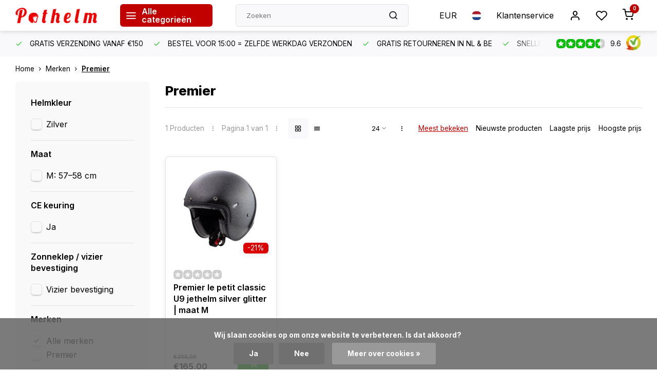

--- FILE ---
content_type: text/html;charset=utf-8
request_url: https://www.pothelm.nl/nl/brands/premier/
body_size: 14217
content:
<!DOCTYPE html><html lang="nl"><head><meta charset="utf-8"/><!-- [START] 'blocks/head.rain' --><!--

  (c) 2008-2026 Lightspeed Netherlands B.V.
  http://www.lightspeedhq.com
  Generated: 17-01-2026 @ 16:48:53

--><link rel="canonical" href="https://www.pothelm.nl/nl/brands/premier/"/><link rel="alternate" href="https://www.pothelm.nl/nl/index.rss" type="application/rss+xml" title="Nieuwe producten"/><link href="https://cdn.webshopapp.com/assets/cookielaw.css?2025-02-20" rel="stylesheet" type="text/css"/><meta name="robots" content="noodp,noydir"/><meta name="google-site-verification" content="DDE5Mkj8uTe96a3rnfdAR3Wfji_MqU4PoT1UzFk-240"/><meta property="og:url" content="https://www.pothelm.nl/nl/brands/premier/?source=facebook"/><meta property="og:site_name" content="Pothelm.nl"/><meta property="og:title" content="Premier"/><meta property="og:description" content="Premier Het merk is in 1956 vanuit een passie voor motorsport begonnen met het maken van helmen en skateboards. Vandaag zet Premier verdere stappen in zijn evol"/><script>
window.Trengo = window.Trengo || {};
window.Trengo.key = '93Ga9XhRRd3VgjqFSlRn';
(function(d, script, t) {
        script = d.createElement('script');
        script.type = 'text/javascript';
        script.async = true;
        script.src = 'https://static.widget.trengo.eu/embed.js';
        d.getElementsByTagName('head')[0].appendChild(script);
}(document));

</script><script src="https://www.powr.io/powr.js?external-type=lightspeed"></script><!--[if lt IE 9]><script src="https://cdn.webshopapp.com/assets/html5shiv.js?2025-02-20"></script><![endif]--><!-- [END] 'blocks/head.rain' --><meta http-equiv="X-UA-Compatible" content="IE=edge" /><title>Premier - Pothelm.nl</title><meta name="description" content="Premier Het merk is in 1956 vanuit een passie voor motorsport begonnen met het maken van helmen en skateboards. Vandaag zet Premier verdere stappen in zijn evol"><meta name="keywords" content="Premier, retro helm, vintage helm, pothelm, retro bril, vintage bril, motorbril, cafe racer helm"><meta name="MobileOptimized" content="320"><meta name="HandheldFriendly" content="true"><meta name="viewport" content="width=device-width, initial-scale=1, initial-scale=1, minimum-scale=1, maximum-scale=1, user-scalable=no"><meta name="author" content="https://www.webdinge.nl/"><link rel="preload" href="https://fonts.googleapis.com/css2?family=Inter:wght@800&amp;family=Inter:wght@400;600;700;800;900&display=swap" as="style"><link rel="preconnect" href="//cdn.webshopapp.com/" crossorigin><link rel="preconnect" href="https://fonts.googleapis.com"><link rel="preconnect" href="https://fonts.gstatic.com" crossorigin><link rel="dns-prefetch" href="//cdn.webshopapp.com/"><link rel="dns-prefetch" href="https://fonts.googleapis.com"><link rel="dns-prefetch" href="https://fonts.gstatic.com" crossorigin><link rel="preload" as="style" href="https://cdn.webshopapp.com/shops/75568/themes/180085/assets/department-v3-functions.css?20260105094003"><link rel="preload" as="style" href="https://cdn.webshopapp.com/shops/75568/themes/180085/assets/theme-department-v3.css?20260105094003"><link rel="preload" as="script" href="https://cdn.webshopapp.com/shops/75568/themes/180085/assets/department-v3-functions.js?20260105094003"><link rel="preload" as="script" href="https://cdn.webshopapp.com/shops/75568/themes/180085/assets/theme-department-v3.js?20260105094003"><link rel="preload" href="https://cdn.webshopapp.com/shops/75568/themes/180085/v/2758458/assets/slide1-mobile-image.png?20251118141406" as="image" media="(max-width: 752.99px)"><link rel="preload" href="https://cdn.webshopapp.com/shops/75568/themes/180085/v/2758459/assets/slide1-tablet-image.png?20251118141838" as="image" media="(min-width: 753px) and (max-width: 991.99px)"><link rel="preload" href="https://cdn.webshopapp.com/shops/75568/themes/180085/v/2741774/assets/slide1-image.png?20251118141315" as="image" media="(min-width: 992px)"><link rel="shortcut icon" href="https://cdn.webshopapp.com/shops/75568/themes/180085/v/1641007/assets/favicon.ico?20230301090545" type="image/x-icon" /><link href='https://fonts.googleapis.com/css2?family=Inter:wght@800&amp;family=Inter:wght@400;600;700;800;900&display=swap' rel='stylesheet'><link rel="stylesheet" href="https://cdn.webshopapp.com/shops/75568/themes/180085/assets/department-v3-functions.css?20260105094003" /><link rel="stylesheet" href="https://cdn.webshopapp.com/shops/75568/themes/180085/assets/theme-department-v3.css?20260105094003" /><script src="https://cdn.webshopapp.com/shops/75568/themes/180085/assets/jquery-3-5-1-min.js?20260105094003"></script><script>window.WEBP_ENABLED = 0</script><script>
 window.lazySizesConfig = window.lazySizesConfig || {};
 window.lazySizesConfig.lazyClass = 'lazy';
 window.lazySizesConfig.customMedia = {
    '--small': '(max-width: 752.99px)', //mob
    '--medium': '(min-width: 753px) and (max-width: 991.99px)', // tab
    '--large': '(min-width: 992px)'
 };
 document.addEventListener('lazybeforeunveil', function(e){
    var bg = e.target.getAttribute('data-bg');
    if(bg){
        e.target.style.backgroundImage = 'url(' + bg + ')';
    }
 });
</script><script type="application/ld+json">
[
  {
    "@context": "https://schema.org/",
    "@type": "Organization",
    "url": "https://www.pothelm.nl/nl/",
    "name": "Pothelm.nl",
    "legalName": "Pothelm.nl",
    "description": "Premier Het merk is in 1956 vanuit een passie voor motorsport begonnen met het maken van helmen en skateboards. Vandaag zet Premier verdere stappen in zijn evol",
    "logo": "https://cdn.webshopapp.com/shops/75568/themes/180085/assets/logo.png?20260105094003",
    "image": "https://cdn.webshopapp.com/shops/75568/themes/180085/v/2741774/assets/slide1-image.png?20251118141315",
    "contactPoint": {
      "@type": "ContactPoint",
      "contactType": "Customer service",
      "telephone": "074-7002162"
    },
    "address": {
      "@type": "PostalAddress",
      "streetAddress": "Bezoek op afspraak",
      "addressLocality": "7557 JJ",
      "postalCode": "Herinckhavestraat 5",
      "addressCountry": "Hengelo, The Netherlands"
    }
    ,
    "aggregateRating": {
        "@type": "AggregateRating",
        "bestRating": "10",
        "worstRating": "1",
        "ratingValue": "9.6",
        "reviewCount": "1215",
        "url":"https://www.kiyoh.com/reviews/1043508/pothelm_nl"
    }
      }
  ,
  {
  "@context": "https://schema.org",
  "@type": "BreadcrumbList",
    "itemListElement": [{
      "@type": "ListItem",
      "position": 1,
      "name": "Home",
      "item": "https://www.pothelm.nl/nl/"
    },        {
      "@type": "ListItem",
      "position": 2,
      "name": "Merken",
      "item": "https://www.pothelm.nl/nl/brands/"
    },         {
      "@type": "ListItem",
      "position": 3,
      "name": "Premier",
      "item": "https://www.pothelm.nl/nl/brands/premier/"
    }         ]
  }
              ]
</script></head><body><div class="main-container two-lines"><header id="header"><div class="inner-head"><div class="header flex flex-align-center flex-between container"><div class="logo flex flex-align-center  rect "><a href="https://www.pothelm.nl/nl/" title="Pothelm.nl" ><img src="https://cdn.webshopapp.com/shops/339756/files/407335205/pothelm-logo-rood-psd.svg" alt="Pothelm.nl" width="200" height="60" class="visible-mobile visible-tablet" /><img src="https://cdn.webshopapp.com/shops/339756/files/407335205/pothelm-logo-rood-psd.svg" alt="Pothelm.nl" width="200" height="60"  class="visible-desktop" /></a><a class="all-cats btn-hover open_side" data-mposition="left" data-menu="cat_menu" href="javascript:;"><i class="icon-menu"></i><span class="visible-desktop">Alle categorieën</span></a></div><div class="search search-desk flex1 visible-desktop"><form action="https://www.pothelm.nl/nl/search/" method="get"><div class="clearable-input flex"><input type="text" name="q" class="search-query" autocomplete="off" placeholder="Zoeken" value="" x-webkit-speech/><span class="clear-search" data-clear-input><i class="icon-x"></i>Wissen</span><button type="submit" class="btn"><i class="icon-search"></i></button></div></form><div class="autocomplete dropdown-menu" role="menu"><div class="products grid grid-3 container"></div><div class="notfound">Geen producten gevonden</div><div class="more container"><a class="btn btn1" href="#">Bekijk alle resultaten<span> (0)</span></a></div></div></div><div class="tools-wrap flex flex-align-center"><div class="settings visible-desktop"><div class="select-dropdown flex flex-align-center flex-between"><span data-toggle="dropdown" class="flex flex-column btn-hover">EUR</span><div class="dropdown-menu" role="menu"><a href="https://www.pothelm.nl/nl/session/currency/eur/" rel="nofollow" title="eur"><span>EUR</span></a><a href="https://www.pothelm.nl/nl/session/currency/gbp/" rel="nofollow" title="gbp"><span>GBP</span></a><a href="https://www.pothelm.nl/nl/session/currency/usd/" rel="nofollow" title="usd"><span>USD</span></a><a href="https://www.pothelm.nl/nl/session/currency/aud/" rel="nofollow" title="aud"><span>AUD</span></a><a href="https://www.pothelm.nl/nl/session/currency/cad/" rel="nofollow" title="cad"><span>CAD</span></a><a href="https://www.pothelm.nl/nl/session/currency/chf/" rel="nofollow" title="chf"><span>CHF</span></a><a href="https://www.pothelm.nl/nl/session/currency/cny/" rel="nofollow" title="cny"><span>CNY</span></a><a href="https://www.pothelm.nl/nl/session/currency/hkd/" rel="nofollow" title="hkd"><span>HKD</span></a><a href="https://www.pothelm.nl/nl/session/currency/idr/" rel="nofollow" title="idr"><span>IDR</span></a><a href="https://www.pothelm.nl/nl/session/currency/inr/" rel="nofollow" title="inr"><span>INR</span></a><a href="https://www.pothelm.nl/nl/session/currency/jpy/" rel="nofollow" title="jpy"><span>JPY</span></a><a href="https://www.pothelm.nl/nl/session/currency/dzd/" rel="nofollow" title="dzd"><span>DZD</span></a><a href="https://www.pothelm.nl/nl/session/currency/bgn/" rel="nofollow" title="bgn"><span>BGN</span></a><a href="https://www.pothelm.nl/nl/session/currency/hrk/" rel="nofollow" title="hrk"><span>HRK</span></a><a href="https://www.pothelm.nl/nl/session/currency/czk/" rel="nofollow" title="czk"><span>CZK</span></a><a href="https://www.pothelm.nl/nl/session/currency/huf/" rel="nofollow" title="huf"><span>HUF</span></a><a href="https://www.pothelm.nl/nl/session/currency/isk/" rel="nofollow" title="isk"><span>ISK</span></a><a href="https://www.pothelm.nl/nl/session/currency/lvl/" rel="nofollow" title="lvl"><span>LVL</span></a><a href="https://www.pothelm.nl/nl/session/currency/ltl/" rel="nofollow" title="ltl"><span>LTL</span></a><a href="https://www.pothelm.nl/nl/session/currency/mkd/" rel="nofollow" title="mkd"><span>MKD</span></a><a href="https://www.pothelm.nl/nl/session/currency/nzd/" rel="nofollow" title="nzd"><span>NZD</span></a><a href="https://www.pothelm.nl/nl/session/currency/nok/" rel="nofollow" title="nok"><span>NOK</span></a><a href="https://www.pothelm.nl/nl/session/currency/ron/" rel="nofollow" title="ron"><span>RON</span></a><a href="https://www.pothelm.nl/nl/session/currency/rub/" rel="nofollow" title="rub"><span>RUB</span></a><a href="https://www.pothelm.nl/nl/session/currency/skk/" rel="nofollow" title="skk"><span>SKK</span></a><a href="https://www.pothelm.nl/nl/session/currency/sit/" rel="nofollow" title="sit"><span>SIT</span></a><a href="https://www.pothelm.nl/nl/session/currency/zar/" rel="nofollow" title="zar"><span>ZAR</span></a><a href="https://www.pothelm.nl/nl/session/currency/sek/" rel="nofollow" title="sek"><span>SEK</span></a><a href="https://www.pothelm.nl/nl/session/currency/uah/" rel="nofollow" title="uah"><span>UAH</span></a></div></div></div><div class="settings langs visible-desktop"><div class="select-dropdown flex flex-align-center flex-between"><span data-toggle="dropdown" class="flex flex-column btn-hover"><img src="https://cdn.webshopapp.com/shops/75568/themes/180085/assets/flag-nl.svg?20260105094003" alt="" width="17" height="17"/></span><div class="dropdown-menu" role="menu"><a href="https://www.pothelm.nl/nl/go/brand/3020415" lang="nl" title="Nederlands"><img class="flag-icon" src="https://cdn.webshopapp.com/shops/75568/themes/180085/assets/flag-nl.svg?20260105094003" alt="Nederlands" width="17" height="17"/></a><a href="https://www.pothelm.nl/de/go/brand/3020415" lang="de" title="Deutsch"><img class="flag-icon" src="https://cdn.webshopapp.com/shops/75568/themes/180085/assets/flag-de.svg?20260105094003" alt="Deutsch" width="17" height="17"/></a><a href="https://www.pothelm.nl/en/go/brand/3020415" lang="en" title="English"><img class="flag-icon" src="https://cdn.webshopapp.com/shops/75568/themes/180085/assets/flag-en.svg?20260105094003" alt="English" width="17" height="17"/></a></div></div></div><div class="tool service visible-desktop"><a class="flex flex-align-center btn-hover" href="https://www.pothelm.nl/nl/service/">Klantenservice</a></div><div class="tool myacc"><a class="flex flex-align-center btn-hover open_side" href="javascript:;" data-menu="acc_login" data-mposition="right"><i class="icon-user"></i></a></div><div class="tool wishlist"><a class="flex flex-align-center btn-hover open_side" href="javascript:;" data-menu="acc_login" data-mposition="right"><i class="icon-heart"></i></a></div><div class="tool mini-cart"><a href="javascript:;" class="flex flex-column flex-align-center btn-hover open_side" data-menu="cart" data-mposition="right"><span class="i-wrap"><span class="ccnt">0</span><i class="icon-shopping-cart"></i></span></a></div></div></div></div><div class="search visible-mobile visible-tablet search-mob"><form action="https://www.pothelm.nl/nl/search/" method="get"><div class="clearable-input flex"><input type="text" name="q" class="search-query" autocomplete="off" placeholder="Zoeken" value="" x-webkit-speech/><span class="clear-search" data-clear-input><i class="icon-x"></i>Wissen</span><span class="btn"><i class="icon-search"></i></span></div></form><a class="flex flex-align-center btn-hover" href="https://www.pothelm.nl/nl/service/"><i class="icon-help-circle"></i></a><a href="javascript:;" title="Vergelijk producten" class="open_side compare-trigger  hidden-desktop" data-menu="compare" data-mposition="right"><i class="icon-sliders icon_w_text"></i><span class="comp-cnt">0</span></a></div></header><div id="top"><div class="top container flex flex-align-center flex-between"><div class="usp-car swiper normal carloop_1" 
         id="carousel1808461739" 
         data-sw-loop="true"         data-sw-auto="true"
      ><div class="swiper-wrapper"><div class="usp swiper-slide"><i class=" icon-check icon_w_text"></i><span class="usp-text">
               GRATIS VERZENDING VANAF €150
               <span class="usp-subtext"></span></span></div><div class="usp swiper-slide"><i class=" icon-check icon_w_text"></i><span class="usp-text">
               BESTEL VOOR 15:00 = ZELFDE WERKDAG VERZONDEN
               <span class="usp-subtext"></span></span></div><div class="usp swiper-slide"><i class=" icon-check icon_w_text"></i><span class="usp-text">
                GRATIS RETOURNEREN IN NL & BE
               <span class="usp-subtext"></span></span></div><div class="usp swiper-slide"><i class=" icon-check icon_w_text"></i><span class="usp-text">
               SNELLE KLANTENSERVICE
               <span class="usp-subtext"></span></span></div></div></div><div class="visible-desktop visible-tablet score-wrap-shadow"><div class="swipe__overlay swipe-module__overlay--end"></div><div class="shop-score review flex "><div class="item-rating flex"><span class="star icon-star-full211 on"></span><span class="star icon-star-full211 on"></span><span class="star icon-star-full211 on"></span><span class="star icon-star-full211 on"></span><span class="star icon-star-full211 semi"></span></div><div class="text">
  	9.6
  	<a class="visible-desktop" href="https://www.kiyoh.com/reviews/1043508/pothelm_nl"><picture><img src="https://cdn.webshopapp.com/assets/blank.gif?2025-02-20" data-src="https://cdn.webshopapp.com/shops/75568/themes/180085/assets/tm-kiyoh.svg?20260105094003" alt="tm-kiyoh" width="30" height="30" class="lazy"/></picture></a></div><a class="abs-link" target="_blank" href="https://www.kiyoh.com/reviews/1043508/pothelm_nl"></a></div></div></div></div><div class="page-container collection"><div class="container"><div class="breadcrumb-container flex flex-align-center flex-wrap"><a class="go-back hidden-desktop" href="javascript: history.go(-1)"><i class="icon-chevron-left icon_w_text"></i>Terug</a><a class="visible-desktop " href="https://www.pothelm.nl/nl/" title="Home">Home<i class="icon-chevron-right"></i></a><a href="https://www.pothelm.nl/nl/brands/" class="visible-desktop ">Merken<i class="icon-chevron-right"></i></a><a href="https://www.pothelm.nl/nl/brands/premier/" class="visible-desktop active">Premier</a></div><div class="main-content with-sidebar flex"><aside class="mobile-menu-side" data-menu="filters"><div class="section-title flex flex-align-center flex-between visible-mobile"><span class="title flex1"><span class="added_title"></span>Filters</span><a class="close-btn" href="javascript:;" data-slide="close"><i class="icon-x"></i></a></div><div class="filters-aside with-contrast"><form action="https://www.pothelm.nl/nl/brands/premier/" method="get" id="filter_form"><input type="hidden" name="mode" value="grid" id="filter_form_mode_2142151152" /><input type="hidden" name="limit" value="24" id="filter_form_limit_1282427994" /><input type="hidden" name="sort" value="popular" id="filter_form_sort_861749425" /><input type="hidden" name="max" value="200" id="filter_form_max" /><input type="hidden" name="min" value="0" id="filter_form_min" /><div class="filters"><div class="filter dropdown"><span class="title " >Helmkleur</span><ul class=" inner checkbox  "><li class="filter-wrap flex flex-align-center"><input id="filter_873405" type="checkbox" name="filter[]" value="873405"  /><label for="filter_873405">Zilver</label></li></ul></div><div class="filter dropdown"><span class="title " >Maat</span><ul class=" inner checkbox  "><li class="filter-wrap flex flex-align-center"><input id="filter_329384" type="checkbox" name="filter[]" value="329384"  /><label for="filter_329384">M: 57–58 cm</label></li></ul></div><div class="filter dropdown"><span class="title " >CE keuring</span><ul class=" inner checkbox  "><li class="filter-wrap flex flex-align-center"><input id="filter_329369" type="checkbox" name="filter[]" value="329369"  /><label for="filter_329369">Ja</label></li></ul></div><div class="filter dropdown"><span class="title " >Zonneklep / vizier bevestiging</span><ul class=" inner checkbox  "><li class="filter-wrap flex flex-align-center"><input id="filter_329375" type="checkbox" name="filter[]" value="329375"  /><label for="filter_329375">Vizier bevestiging</label></li></ul></div><div class="filter dropdown ls_brands"><span class="title" >Merken</span><ul class=" inner checkbox"><li class="filter-wrap flex flex-align-center sorter"><input id="filter_0" type="checkbox" name="brand" value="0"  checked="checked" /><label for="filter_0">Alle merken</label></li><li class="filter-wrap flex flex-align-center sorter"><input id="filter_3020415" type="checkbox" name="brand" value="3020415"  /><label for="filter_3020415">Premier</label></li></ul></div><div class="filter dropdown pricing"><span class="title" >Prijs</span><ul class=" inner checkbox"><li class="filter-wrap flex flex-align-center flex-column"><div class="sidebar-filter"><div class="sidebar-filter-range"><div id="slider-handles" class="p-slider noUi-extended"></div></div><div class="flex flex-align-center flex-between"><span id="slider-step-value"></span><button type="submit" class="price-btn btn btn3"><i class="icon-chevron-right"></i></button></div></div></li></ul></div><a class="submit_filters btn btn1" href="javascript:;">Bekijk <span class="filter_count">1</span> resultaten</a></div></form><div class="mob-filter-sub hidden-desktop"><a href="javascript:;" class="submit_filters">Bekijk <span class="filter_count">1</span> resultaten</a></div></div></aside><div class="inner-content"><div class="collection-title"><h1 class="title">Premier</h1></div><div class="mob-tools flex flex-align-center flex-between hidden-desktop"><span class="mob-filters btn btn1 visible-mobile visible-tablet" data-menu="filters" data-mposition="left"><i class="icon_w_text icon-sliders"></i>Filters</span></div><div class="category-toolbar visible-desktop"><form action="https://www.pothelm.nl/nl/brands/premier/" method="get" id="filter_form_2" class="tools-wrap flex1 flex flex-align-center flex-between "><input type="hidden" name="mode" value="grid" id="filter_form_mode" /><div class="flex flex-align-center"><span class="col-c">1 Producten<i class="icon_w_text text_w_icon icon-more-vertical"></i>Pagina 1 van 1<i class="icon_w_text text_w_icon icon-more-vertical"></i></span><div class="view-box visible-desktop flex"><a href="https://www.pothelm.nl/nl/brands/premier/" class="active btn-hover"><i class="icon-grid"></i></a><a href="https://www.pothelm.nl/nl/brands/premier/?mode=list" ><i class="icon-align-justify"></i></a></div></div><div class="flex flex-align-center"><div class="view-count-box visible-desktop custom-select"><select name="limit" id="limit"><option value="4">4</option><option value="8">8</option><option value="12">12</option><option value="16">16</option><option value="20">20</option><option value="24" selected="selected">24</option><option value="48">48</option><option value="96">96</option></select></div><div class="sort-box flex flex-align-center"><i class="icon_w_text text_w_icon icon-more-vertical"></i><label class="active"><input type="radio" name="sort" value="popular" checked>
                  Meest bekeken
            		</label><label ><input type="radio" name="sort" value="newest" >
                  Nieuwste producten
            		</label><label ><input type="radio" name="sort" value="lowest" >
                  Laagste prijs
            		</label><label ><input type="radio" name="sort" value="highest" >
                  Hoogste prijs
            		</label></div></div></form></div><div class="products-area grid grid-4 "><div class="item is_grid   with-sec-image" data-handle="https://www.pothelm.nl/nl/premier-le-petit-classic-u9-jethelm-or-zwart-zilve.html" data-vid="226142562" data-extrainfo="variants" data-imgor="square"  ><div class="item-image-container small square"><a class="m-img " href="https://www.pothelm.nl/nl/premier-le-petit-classic-u9-jethelm-or-zwart-zilve.html" title="Premier le petit classic U9 jethelm silver glitter | maat M"><picture><img src="https://cdn.webshopapp.com/assets/blank.gif?2025-02-20" data-src="https://cdn.webshopapp.com/shops/75568/files/334327041/240x200x2/premier-le-petit-classic-u9-jethelm-silver-glitter.jpg" alt="Premier le petit classic U9 jethelm silver glitter | maat M" class="lazy" width=240 height=200 /></picture></a><div class="label flex"><span class="discount" style="background-color:#db0100;"><i>-21%</i></span></div><div class="mob-wishlist"><a href="javascript:;" class="login_wishlist open_side btn-round small" title="Aan verlanglijst toevoegen" data-menu="acc_login" data-mposition="right"><i class="icon-heart"></i></a></div></div><div class="item-meta-container flex flex-column"><div class="item-rating flex flex-align-center"><span class="star icon-star-full211 off"></span><span class="star icon-star-full211 off"></span><span class="star icon-star-full211 off"></span><span class="star icon-star-full211 off"></span><span class="star icon-star-full211 off"></span></div><a class="item-name" href="https://www.pothelm.nl/nl/premier-le-petit-classic-u9-jethelm-or-zwart-zilve.html" title="Premier le petit classic U9 jethelm silver glitter | maat M">Premier le petit classic U9 jethelm silver glitter | maat M</a><div class="product-overlay flex-column variants "><span class="group"></span><div class="swiper is_var_swiper" id="carousel949868180"><ul class="spo-list list-inline swiper-wrapper"></ul><a class="var_prev" id="control671877249"><i class="icon-chevron-left"></i></a><a class="var_next" id="control1287452508"><i class="icon-chevron-right"></i></a></div></div><div class="item-btn flex flex-align-center flex-between"><div class="item-price-container flex flex-column"><span class="old-price">€209,00</span><span class="item-price with-old"><span class="reg_p">€165,00</span></span></div><div class="action-btns flex flex-align-center"><a href="https://www.pothelm.nl/nl/premier-le-petit-classic-u9-jethelm-or-zwart-zilve.html"  class="pb btn btn1" title="Bekijk product"><i class="icon-shopping-cart"></i></a></div></div><div class="stock-del flex flex-between flex-align-center"><div class="compare mobile checkbox"><input class="add-to-compare" id="add-to-compare-112192925" type="checkbox" value="112192925" data-add="https://www.pothelm.nl/nl/compare/add/226142562/" data-delete="https://www.pothelm.nl/nl/compare/delete/226142562/"  /><label for="add-to-compare-112192925" class="">Vergelijk</label></div></div></div></div></div><div class="toolbox-pagination flex-align-center flex"><ul class="pagination list-inline"><li  class="active"><a href="https://www.pothelm.nl/nl/brands/premier/" class="btn-hover  active">1</a></li></ul></div><div class="cat-description"><div class="content toggle-content" id="content-below"><h1><strong>Premier</strong></h1><p>Het merk is in 1956 vanuit een passie voor motorsport begonnen met het maken van helmen en skateboards. Vandaag zet Premier verdere stappen in zijn evolutie door een volledig vernieuwd assortiment te introduceren met zeer geavanceerde technologie en innovatie, terwijl het nog steeds de stijl en het imago behoudt die tot dusverre het grote succes hebben gevormd. Een assortiment dat zich richt op de bescherming en het comfort van motorrijders zonder in te boeten aan stijl en functionaliteit.</p></div></div></div></div></div></div><footer id="footer" ><div class="footer-usps"><div class="container"><div class="flex flex-align-center"><div class="usp-car swiper normal carloop_1 is-start" id="carousel774656498" 
           data-sw-loop="true"           data-sw-auto="true"
        ><div class="swiper-wrapper"><div class="usp swiper-slide"><i class=" icon-check icon_w_text"></i><span class="usp-text">
                 GRATIS VERZENDING VANAF €150
                 <span class="usp-subtext"></span></span></div><div class="usp swiper-slide"><i class=" icon-check icon_w_text"></i><span class="usp-text">
                 BESTEL VOOR 15:00 = ZELFDE WERKDAG VERZONDEN
                 <span class="usp-subtext"></span></span></div><div class="usp swiper-slide"><i class=" icon-check icon_w_text"></i><span class="usp-text">
                  GRATIS RETOURNEREN IN NL & BE
                 <span class="usp-subtext"></span></span></div><div class="usp swiper-slide"><i class=" icon-check icon_w_text"></i><span class="usp-text">
                 SNELLE KLANTENSERVICE
                 <span class="usp-subtext"></span></span></div></div><div class="swipe__overlay swipe-module__overlay--end"></div></div></div></div></div><div class="footer-columns"><div class="container flex flex-wrap"><div class="cust-service contact-links flex2 flex flex-column"><span class="title opening flex flex-align-center">Klantenservice<a href="https://www.pothelm.nl/nl/service/" title="Klantenservice"></a></span><div class="cust-col-wrap flex"><div class="flex1 flex flex-column"><div class="service-block flex flex-align-center"><i class="serv-icon icon-help-circle icon_w_text"></i><a href="https://www.pothelm.nl/nl/service/#faq" class="flex flex-align-center">Veelgestelde vragen</a></div><div class="service-block flex flex-align-center"><i class="serv-icon icon-phone icon_w_text"></i><a href="tel:+31 (0)74 7002162">+31 (0)74 7002162</a></div><div class="service-block flex flex-align-center"><i class="serv-icon icon-navigation icon_w_text"></i><a href="/cdn-cgi/l/email-protection#b8d1d6ded7f8c8d7ccd0ddd4d596d6d4"><span class="__cf_email__" data-cfemail="9af3f4fcf5daeaf5eef2fff6f7b4f4f6">[email&#160;protected]</span></a></div></div><div class="flex1 flex flex-column hidden-mobile"><a href="https://www.pothelm.nl/nl/service/" title="Contact">Contact</a><a href="https://www.pothelm.nl/nl/service/shipping-returns/" title="Ophalen, verzenden &amp; retourneren">Ophalen, verzenden &amp; retourneren</a><a href="https://www.pothelm.nl/nl/service/payment-methods/" title="Betaalmethoden">Betaalmethoden</a><a href="https://www.pothelm.nl/nl/account/" title="Mijn account">Mijn account</a></div></div></div><div class="flex1 flex flex-column visible-mobile cust-service is-usefull"><span class="title  flex flex-between flex-align-center">Hulp &amp; Contact<i class="btn-hover icon-chevron-down hidden-desktop"></i></span><div class="flex1 flex flex-column toggle"><a href="https://www.pothelm.nl/nl/service/" title="Contact">Contact</a><a href="https://www.pothelm.nl/nl/service/shipping-returns/" title="Ophalen, verzenden &amp; retourneren">Ophalen, verzenden &amp; retourneren</a><a href="https://www.pothelm.nl/nl/service/payment-methods/" title="Betaalmethoden">Betaalmethoden</a><a href="https://www.pothelm.nl/nl/account/" title="Mijn account">Mijn account</a></div></div><div class="info-links flex1 flex flex-column cust-service"><span class="title  flex flex-between flex-align-center">Informatie<i class="btn-hover icon-chevron-down  hidden-desktop"></i></span><div class="flex1 flex flex-column toggle"><a href="https://www.pothelm.nl/nl/service/about/" title="Over ons">Over ons</a><a href="https://www.pothelm.nl/nl/brands/" title="Merken">Merken</a><a href="https://www.pothelm.nl/nl/catalog/" title="Categorieën">Categorieën</a></div></div><div class="footer-company cust-service flex1 flex flex-column"><span class="title  flex flex-between flex-align-center">Contactgegevens<i class="btn-hover icon-chevron-down  hidden-desktop"></i></span><div class="cust-col-wrap flex toggle"><div class="text addre flex flex-column"><span>Pothelm.nl</span><span>Bezoek alleen op afspraak</span><span>Herinckhavestraat 5, 7557 JJ</span><span>Hengelo, The Netherlands</span><span class="kvk">KVK nummer: 50283995</span><span class="kvk">Btw nummer: NL001562441B97</span></div></div></div></div></div><div class="footer-newsletter"><div class="container flex flex-align-center flex-between flex-wrap"><form id="form-newsletter" action="https://www.pothelm.nl/nl/account/newsletter/" method="post" class="flex flex-align-center flex2 flex-wrap"><span class="title">Op de hoogte blijven van acties?</span><input type="hidden" name="key" value="fab56da21619297ee2e89bdc6be66090" /><div class="flex flex-align-center"><input type="text" name="email" tabindex="2" placeholder="E-mail adres" class="form-control"/><button type="submit" class="btn btn1">Abonneer</button></div></form><div class="socials flex flex-align-center flex1 flex-wrap"></div></div></div><div class="copyright"><div class="container flex flex-between flex-column"><div class="c-links flex flex-column"><div class="extra-links"><a title="Algemene voorwaarden" href="https://www.pothelm.nl/nl/service/general-terms-conditions/">Algemene voorwaarden</a><a title="Disclaimer" href="https://www.pothelm.nl/nl/service/disclaimer/">Disclaimer</a><a title="Privacy Policy" href="https://www.pothelm.nl/nl/service/privacy-policy/">Privacy Policy</a><a title="Sitemap" href="https://www.pothelm.nl/nl/sitemap/">Sitemap</a></div><div class="theme-by">&#169; Pothelm.nl<span>- Theme made by <a rel="nofollow" style="color:#ff6000;!important" title="Webdinge.nl" href="https://www.webdinge.nl">Webdinge</a></span></div></div><div class="payments flex flex-align-center flex-wrap"></div></div></div></footer></div><div class="menu--overlay"></div><link rel="stylesheet" media="print" onload="this.media='all'; this.onload=null;" href="https://cdn.webshopapp.com/shops/75568/themes/180085/assets/jquery-fancybox-min.css?20260105094003"><link rel="stylesheet" media="print" onload="this.media='all'; this.onload=null;" href="https://cdn.webshopapp.com/shops/75568/themes/180085/assets/custom.css?20260105094003"><script data-cfasync="false" src="/cdn-cgi/scripts/5c5dd728/cloudflare-static/email-decode.min.js"></script><script src="https://cdn.webshopapp.com/shops/75568/themes/180085/assets/department-v3-functions.js?20260105094003" defer></script><script src="https://cdn.webshopapp.com/shops/75568/themes/180085/assets/theme-department-v3.js?20260105094003" defer></script><script src="https://cdn.webshopapp.com/shops/75568/themes/180085/assets/jquery-fancybox-min.js?20260105094003" defer></script><script src="https://cdn.webshopapp.com/shops/75568/themes/180085/assets/swiper-min.js?20260105094003" defer></script><script>
     var ajaxTranslations = {"VAT":"btw","Online and in-store prices may differ":"Prijzen online en in de winkel kunnen verschillen","Stock information is currently unavailable for this product. Please try again later.":"Er is op dit moment geen voorraadinformatie beschikbaar voor dit product. Probeer het later opnieuw.","Last updated":"Laatst bijgewerkt","Today at":"Vandaag om","Sold out":"Uitverkocht","Online":"Online","Away":"Away","Offline":"Offline","Open chat":"Open chat","Leave a message":"Leave a message","Available in":"Available in","Excl. VAT":"Excl. btw","Incl. VAT":"Incl. btw","Brands":"Merken","Popular products":"Populaire producten","Newest products":"Nieuwste producten","Products":"Producten","Free":"Gratis","Now opened":"Nu geopend","Visiting hours":"Openingstijden","View product":"Bekijk product","Show":"Toon","Hide":"Verbergen","Total":"Totaal","Add":"Toevoegen","Wishlist":"Verlanglijst","Information":"Informatie","Add to wishlist":"Aan verlanglijst toevoegen","Compare":"Vergelijk","Add to compare":"Toevoegen om te vergelijken","Items":"Artikelen","Related products":"Gerelateerde producten","Article number":"Artikelnummer","Brand":"Merk","Availability":"Beschikbaarheid","Delivery time":"Levertijd","In stock":"Op voorraad","Out of stock":"Niet op voorraad","Sale":"Sale","Quick shop":"Quick shop","Edit":"Bewerken","Checkout":"Bestellen","Unit price":"Stukprijs","Make a choice":"Maak een keuze","reviews":"reviews","Qty":"Aantal","More info":"Meer info","Continue shopping":"Ga verder met winkelen","This article has been added to your cart":"This article has been added to your cart","has been added to your shopping cart":"is toegevoegd aan uw winkelwagen","Delete":"Verwijderen","Reviews":"Reviews","Read more":"Lees meer","Read less":"Lees minder","Discount":"Korting","Save":"Opslaan","Description":"Beschrijving","Your cart is empty":"Uw winkelwagen is leeg","Year":"Jaar","Month":"Maand","Day":"Dag","Hour":"Hour","Minute":"Minute","Days":"Dagen","Hours":"Uur","Minutes":"Minuten","Seconds":"Seconden","Select":"Kiezen","Search":"Zoeken","Show more":"Toon meer","Show less":"Toon minder","Deal expired":"Actie verlopen","Open":"Open","Closed":"Gesloten","Next":"Volgende","Previous":"Vorige","View cart":"Bekijk winkelwagen","Live chat":"Live chat","":""},
    cust_serv_today = '',
      	shop_locale = 'nl-NL',
      		searchUrl = 'https://www.pothelm.nl/nl/search/',
         compareUrl = 'https://www.pothelm.nl/nl/compare/',
            shopUrl = 'https://www.pothelm.nl/nl/',
shop_domains_assets = 'https://cdn.webshopapp.com/shops/75568/themes/180085/assets/', 
         dom_static = 'https://cdn.webshopapp.com/shops/075568/',
       second_image = '1',
          shop_curr = '€',
          hide_curr = false,
          			b2b = '',
   headlines_height = 1080,
setting_hide_review_stars = '0',
   show_stock_level = '0',
             strict = '',
         img_greyed = '0',
     hide_brandname = '0',
            img_reg = '240x200',
            img_dim = 'x2',
         img_border = 'small square',
     		wishlistUrl = 'https://www.pothelm.nl/nl/account/wishlist/?format=json',
        		account = false;
            useMegaMenu = 'products';
                  </script><script>
   $(function(){
      customerService('', '6')
   });
  </script><link rel="stylesheet" media="print" onload="this.onload=null;this.removeAttribute('media');" href="https://cdn.webshopapp.com/shops/75568/themes/180085/assets/nouislider-min.css?20260105094003"><script src="https://cdn.webshopapp.com/shops/75568/themes/180085/assets/nouislider-min.js?20260105094003" defer></script><script>
    $(function() {
        var sliders = document.getElementsByClassName('p-slider');
        var sliderValueElement = document.getElementById('slider-step-value');
        for ( var i = 0; i < sliders.length; i++ ) {
          noUiSlider.create(sliders[i], {
            start: [ 0, 200 ],
            format: wNumb({
              decimals:0,
              thousand: '',
              prefix: '€',
            }),
            range: {
                'min': [ 0 ],
                'max': [ 200 ]
            },
            tooltips: false,
         });
         sliders[i].noUiSlider.on('update', function( values, handle ) {
            var minVal = document.getElementById('filter_form_min');
            var maxVal = document.getElementById('filter_form_max');
            minVal.value = values[0].replace('€', '')
            maxVal.value = values[1].replace('€', '')
            sliderValueElement.innerHTML = values.join(' - ');
          });
        }
    });
  </script><a href="javascript:;" title="Vergelijk producten" class="visible-desktop open_side compare-trigger " data-menu="compare" data-mposition="right">Vergelijk producten<span class="comp-cnt">0</span></a><aside class="mob-men-slide left_handed"><div data-menu="cat_menu"><div class="sideMenu"><div class="section-title flex flex-align-center flex-between"><span class="title flex1">Categorieën</span><a class="close-btn" href="javascript:;" data-slide="close"><i class="icon-x"></i></a></div><a href="https://www.pothelm.nl/nl/jethelmen/" title="Jethelmen" class="nav-item is-cat  flex flex-align-center flex-between">Jethelmen</a><a href="https://www.pothelm.nl/nl/vespa-helmen/" title="Vespa helmen" class="nav-item is-cat has-children flex flex-align-center flex-between">Vespa helmen<i class="btn-hover icon-chevron-right" data-slide="forward"></i></a><div class="subsection section-content"><div class="section-title flex flex-align-center flex-between"><span class="title flex1">Vespa helmen</span><a class="close-btn" href="javascript:;" data-slide="close"><i class="icon-x"></i></a></div><a href="#" data-slide="back" class="btn-hover go-back flex flex-align-center"><i class="icon-chevron-left icon_w_text"></i>Terug naar categorieën</a><a href="https://www.pothelm.nl/nl/vespa-helmen/dames/" title="Dames" class="nav-item is-cat  flex flex-align-center flex-between">
          Dames 
      	</a><a href="https://www.pothelm.nl/nl/vespa-helmen/heren/" title="Heren" class="nav-item is-cat  flex flex-align-center flex-between">
          Heren 
      	</a></div><a href="https://www.pothelm.nl/nl/retro-pothelmen/" title="Retro pothelmen" class="nav-item is-cat  flex flex-align-center flex-between">Retro pothelmen</a><a href="https://www.pothelm.nl/nl/kinderhelmen/" title="Kinderhelmen" class="nav-item is-cat has-children flex flex-align-center flex-between">Kinderhelmen<i class="btn-hover icon-chevron-right" data-slide="forward"></i></a><div class="subsection section-content"><div class="section-title flex flex-align-center flex-between"><span class="title flex1">Kinderhelmen</span><a class="close-btn" href="javascript:;" data-slide="close"><i class="icon-x"></i></a></div><a href="#" data-slide="back" class="btn-hover go-back flex flex-align-center"><i class="icon-chevron-left icon_w_text"></i>Terug naar categorieën</a><a href="https://www.pothelm.nl/nl/kinderhelmen/scooter/" title="Scooter" class="nav-item is-cat  flex flex-align-center flex-between">
          Scooter 
      	</a><a href="https://www.pothelm.nl/nl/kinderhelmen/motor/" title="Motor" class="nav-item is-cat  flex flex-align-center flex-between">
          Motor 
      	</a><a href="https://www.pothelm.nl/nl/kinderhelmen/brommer/" title="Brommer" class="nav-item is-cat  flex flex-align-center flex-between">
          Brommer 
      	</a></div><a href="https://www.pothelm.nl/nl/fietshelmen/" title="Fietshelmen" class="nav-item is-cat  flex flex-align-center flex-between">Fietshelmen</a><a href="https://www.pothelm.nl/nl/handschoenen/" title="Handschoenen" class="nav-item is-cat has-children flex flex-align-center flex-between">Handschoenen<i class="btn-hover icon-chevron-right" data-slide="forward"></i></a><div class="subsection section-content"><div class="section-title flex flex-align-center flex-between"><span class="title flex1">Handschoenen</span><a class="close-btn" href="javascript:;" data-slide="close"><i class="icon-x"></i></a></div><a href="#" data-slide="back" class="btn-hover go-back flex flex-align-center"><i class="icon-chevron-left icon_w_text"></i>Terug naar categorieën</a><a href="https://www.pothelm.nl/nl/handschoenen/autohandschoenen/" title="Autohandschoenen" class="nav-item is-cat  flex flex-align-center flex-between">
          Autohandschoenen 
      	</a><a href="https://www.pothelm.nl/nl/handschoenen/vingertoploze-handschoenen/" title="Vingertoploze handschoenen" class="nav-item is-cat  flex flex-align-center flex-between">
          Vingertoploze handschoenen 
      	</a><a href="https://www.pothelm.nl/nl/handschoenen/motorhandschoenen/" title="Motorhandschoenen" class="nav-item is-cat  flex flex-align-center flex-between">
          Motorhandschoenen 
      	</a></div><a href="https://www.pothelm.nl/nl/pilotenmutsen/" title="Pilotenmutsen" class="nav-item is-cat  flex flex-align-center flex-between">Pilotenmutsen</a><a href="https://www.pothelm.nl/nl/motorbrillen/" title="Motorbrillen" class="nav-item is-cat has-children flex flex-align-center flex-between">Motorbrillen<i class="btn-hover icon-chevron-right" data-slide="forward"></i></a><div class="subsection section-content"><div class="section-title flex flex-align-center flex-between"><span class="title flex1">Motorbrillen</span><a class="close-btn" href="javascript:;" data-slide="close"><i class="icon-x"></i></a></div><a href="#" data-slide="back" class="btn-hover go-back flex flex-align-center"><i class="icon-chevron-left icon_w_text"></i>Terug naar categorieën</a><a href="https://www.pothelm.nl/nl/motorbrillen/vintage-retro-motorbrillen/" title="Vintage &amp; retro motorbrillen" class="nav-item is-cat  flex flex-align-center flex-between">
          Vintage &amp; retro motorbrillen 
      	</a><a href="https://www.pothelm.nl/nl/motorbrillen/piloten-vliegeniersbrillen/" title="Piloten &amp; vliegeniersbrillen" class="nav-item is-cat  flex flex-align-center flex-between">
          Piloten &amp; vliegeniersbrillen 
      	</a><a href="https://www.pothelm.nl/nl/motorbrillen/crossbrillen/" title="Crossbrillen" class="nav-item is-cat  flex flex-align-center flex-between">
          Crossbrillen 
      	</a><a href="https://www.pothelm.nl/nl/motorbrillen/motor-zonnebrillen/" title="Motor zonnebrillen" class="nav-item is-cat  flex flex-align-center flex-between">
          Motor zonnebrillen 
      	</a><a href="https://www.pothelm.nl/nl/motorbrillen/motorbril-voor-brildragers/" title="Motorbril voor brildragers" class="nav-item is-cat  flex flex-align-center flex-between">
          Motorbril voor brildragers 
      	</a><a href="https://www.pothelm.nl/nl/motorbrillen/lenzen-accessoires/" title="Lenzen &amp; accessoires" class="nav-item is-cat  flex flex-align-center flex-between">
          Lenzen &amp; accessoires 
      	</a></div><a href="https://www.pothelm.nl/nl/vizieren-zonnekleppen/" title="Vizieren &amp; zonnekleppen" class="nav-item is-cat  flex flex-align-center flex-between">Vizieren &amp; zonnekleppen</a><a href="https://www.pothelm.nl/nl/accessoires/" title="Accessoires" class="nav-item is-cat has-children flex flex-align-center flex-between">Accessoires<i class="btn-hover icon-chevron-right" data-slide="forward"></i></a><div class="subsection section-content"><div class="section-title flex flex-align-center flex-between"><span class="title flex1">Accessoires</span><a class="close-btn" href="javascript:;" data-slide="close"><i class="icon-x"></i></a></div><a href="#" data-slide="back" class="btn-hover go-back flex flex-align-center"><i class="icon-chevron-left icon_w_text"></i>Terug naar categorieën</a><a href="https://www.pothelm.nl/nl/accessoires/hoofd-nek-gezichtsbescherming-10827542/" title="Hoofd, nek &amp; gezichtsbescherming" class="nav-item is-cat  flex flex-align-center flex-between">
          Hoofd, nek &amp; gezichtsbescherming 
      	</a><a href="https://www.pothelm.nl/nl/accessoires/motor-maskers/" title="Motor maskers" class="nav-item is-cat  flex flex-align-center flex-between">
          Motor maskers 
      	</a><a href="https://www.pothelm.nl/nl/accessoires/motor-tassen/" title="Motor tassen" class="nav-item is-cat  flex flex-align-center flex-between">
          Motor tassen 
      	</a><a href="https://www.pothelm.nl/nl/accessoires/sleutelhangers/" title="Sleutelhangers" class="nav-item is-cat  flex flex-align-center flex-between">
          Sleutelhangers 
      	</a></div><a href="https://www.pothelm.nl/nl/motorschoenen-motorlaarzen/" title="Motorschoenen &amp; Motorlaarzen" class="nav-item is-cat  flex flex-align-center flex-between">Motorschoenen &amp; Motorlaarzen</a><a href="https://www.pothelm.nl/nl/outlet/" title="Outlet" class="nav-item is-cat  flex flex-align-center flex-between">Outlet</a><div class="ext-menu"><a class="nav-item ext flex flex-align-center" href="https://www.pothelm.nl/nl/collection/offers/" title="Aanbiedingen">Aanbiedingen</a><a class="nav-item ext flex flex-align-center" href="https://www.pothelm.nl/nl/service/" title="Klantenservice">Klantenservice</a><a class="nav-item ext flex flex-align-center" href="https://www.pothelm.nl/nl/account/" title="Mijn account">Mijn account</a><span class="nav-item is-cat flex flex-align-center tool hidden-desktop currs"><span class="list flex flex-align-center"><a class="active" href="https://www.pothelm.nl/nl/session/currency/eur/" rel="nofollow" title="eur">EUR</a><a  href="https://www.pothelm.nl/nl/session/currency/gbp/" rel="nofollow" title="gbp">GBP</a><a  href="https://www.pothelm.nl/nl/session/currency/usd/" rel="nofollow" title="usd">USD</a><a  href="https://www.pothelm.nl/nl/session/currency/aud/" rel="nofollow" title="aud">AUD</a><a  href="https://www.pothelm.nl/nl/session/currency/cad/" rel="nofollow" title="cad">CAD</a><a  href="https://www.pothelm.nl/nl/session/currency/chf/" rel="nofollow" title="chf">CHF</a><a  href="https://www.pothelm.nl/nl/session/currency/cny/" rel="nofollow" title="cny">CNY</a><a  href="https://www.pothelm.nl/nl/session/currency/hkd/" rel="nofollow" title="hkd">HKD</a><a  href="https://www.pothelm.nl/nl/session/currency/idr/" rel="nofollow" title="idr">IDR</a><a  href="https://www.pothelm.nl/nl/session/currency/inr/" rel="nofollow" title="inr">INR</a><a  href="https://www.pothelm.nl/nl/session/currency/jpy/" rel="nofollow" title="jpy">JPY</a><a  href="https://www.pothelm.nl/nl/session/currency/dzd/" rel="nofollow" title="dzd">DZD</a><a  href="https://www.pothelm.nl/nl/session/currency/bgn/" rel="nofollow" title="bgn">BGN</a><a  href="https://www.pothelm.nl/nl/session/currency/hrk/" rel="nofollow" title="hrk">HRK</a><a  href="https://www.pothelm.nl/nl/session/currency/czk/" rel="nofollow" title="czk">CZK</a><a  href="https://www.pothelm.nl/nl/session/currency/huf/" rel="nofollow" title="huf">HUF</a><a  href="https://www.pothelm.nl/nl/session/currency/isk/" rel="nofollow" title="isk">ISK</a><a  href="https://www.pothelm.nl/nl/session/currency/lvl/" rel="nofollow" title="lvl">LVL</a><a  href="https://www.pothelm.nl/nl/session/currency/ltl/" rel="nofollow" title="ltl">LTL</a><a  href="https://www.pothelm.nl/nl/session/currency/mkd/" rel="nofollow" title="mkd">MKD</a><a  href="https://www.pothelm.nl/nl/session/currency/nzd/" rel="nofollow" title="nzd">NZD</a><a  href="https://www.pothelm.nl/nl/session/currency/nok/" rel="nofollow" title="nok">NOK</a><a  href="https://www.pothelm.nl/nl/session/currency/ron/" rel="nofollow" title="ron">RON</a><a  href="https://www.pothelm.nl/nl/session/currency/rub/" rel="nofollow" title="rub">RUB</a><a  href="https://www.pothelm.nl/nl/session/currency/skk/" rel="nofollow" title="skk">SKK</a><a  href="https://www.pothelm.nl/nl/session/currency/sit/" rel="nofollow" title="sit">SIT</a><a  href="https://www.pothelm.nl/nl/session/currency/zar/" rel="nofollow" title="zar">ZAR</a><a  href="https://www.pothelm.nl/nl/session/currency/sek/" rel="nofollow" title="sek">SEK</a><a  href="https://www.pothelm.nl/nl/session/currency/uah/" rel="nofollow" title="uah">UAH</a></span></span><span class="nav-item is-cat flex flex-align-center tool langs hidden-desktop"><span class="list flex flex-align-center"><a href="https://www.pothelm.nl/nl/go/brand/3020415" lang="nl" title="Nederlands"><img class="flag-icon" src="https://cdn.webshopapp.com/shops/75568/themes/180085/assets/flag-nl.svg?20260105094003" alt="Nederlands" width="17" height="17"/></a><a href="https://www.pothelm.nl/de/go/brand/3020415" lang="de" title="Deutsch"><img class="flag-icon" src="https://cdn.webshopapp.com/shops/75568/themes/180085/assets/flag-de.svg?20260105094003" alt="Deutsch" width="17" height="17"/></a><a href="https://www.pothelm.nl/en/go/brand/3020415" lang="en" title="English"><img class="flag-icon" src="https://cdn.webshopapp.com/shops/75568/themes/180085/assets/flag-en.svg?20260105094003" alt="English" width="17" height="17"/></a></span></span></div></div></div></aside><aside class="mob-men-slide right_handed"><div data-menu="acc_login"><div class="popup-inner flex flex-column login"><div class="section-title flex flex-align-center flex-between"><span class="title flex1 flex flex-align-center"><img src="" class="added_img" width="60" height="60" style="display:none;" /><span class="flex1"><span class="added_title"></span>
        Inloggen
      </span></span><a class="close-btn" href="javascript:;" data-slide="close"><i class="icon-x"></i></a></div><div class="section-content"><div class="login"><form action="https://www.pothelm.nl/nl/account/loginPost/" method="post" id="form_login_217421897"><input name="key" value="fab56da21619297ee2e89bdc6be66090" type="hidden"><input name="type" value="login" type="hidden"><input name="email" placeholder="E-mail" type="text" autocomplete="off"><div class="pass"><input name="password" placeholder="Wachtwoord" type="password" autocomplete="off" id="togglePass"><button class="show_pass" type="button">Toon</button></div><a href="#" onclick="$('#form_login_217421897').submit();" title="Inloggen" class="btn btn1">Inloggen</a><a class="f-pass" href="https://www.pothelm.nl/nl/account/password/" title="Wachtwoord vergeten?">Wachtwoord vergeten?</a></form></div><div class="register"><div class="title">Registreren</div><p>Door het creëren van een klant-account, worden uw gegevens automatisch toegevoegd aan elke bestelling in het bestelformulier.</p><div class="usp flex flex-align-center"><i class="color-green icon-check icon_w_text"></i><span class="usp-text">Al je orders en retouren op één plek</span></div><div class="usp flex flex-align-center"><i class="color-green icon-check icon_w_text"></i><span class="usp-text">Het bestelproces gaat nog sneller</span></div><div class="usp flex flex-align-center"><i class="color-green icon-check icon_w_text"></i><span class="usp-text">Je winkelwagen is altijd en overal opgeslagen</span></div><a class="btn btn1" href="https://www.pothelm.nl/nl/account/register/">Registreren</a></div></div></div></div><div data-menu="compare"><div class="popup-inner flex flex-column compare"><div class="section-title flex flex-align-center flex-between"><span class="title flex1 flex flex-align-center"><img src="" class="added_img" width="60" height="60" style="display:none;" /><span class="flex1"><span class="added_title"></span>
        Vergelijk producten
      </span></span><a class="close-btn" href="javascript:;" data-slide="close"><i class="icon-x"></i></a></div><div class="compare-meta section-content"><div class="widget_content flex flex-column"><span class="loader large"></span><div class="compare-container"></div></div><a href="https://www.pothelm.nl/nl/compare/" class="btn btn1" title="Bestellen">Start compare<i class="text_w_icon icon-arrow-right-circle"></i></a><a href="https://www.pothelm.nl/nl/compare/clear/" title="Verwijderen alle producten" class="view-cart">Verwijderen alle producten</a></div></div></div><div data-menu="cart"><div class="popup-inner flex flex-column cart"><div class="section-title flex flex-align-center flex-between"><span class="title flex1 flex flex-align-center"><img src="" class="added_img" width="60" height="60" style="display:none;" /><span class="flex1"><span class="added_title"></span>
        Winkelwagen
      </span></span><a class="close-btn" href="javascript:;" data-slide="close"><i class="icon-x"></i></a></div><div class="section-content widget-inner flex flex-column"><div class="widget_content flex flex-column"><span class="loader large"></span><div class="cart-container"><div class="products-empty">Uw winkelwagen is leeg</div></div></div></div><div class="cart-info "><div class="total"><div class="shipc flex flex-align-center flex-between"><span class="ship-label">Bedrag tot gratis verzending:</span><span class="ship-amt color-green">€150,00</span></div><div class="shipc tot flex flex-align-center flex-between"><span>Totaal</span><span class="amount">€0,00</span></div><a href="https://www.pothelm.nl/nl/cart/" class="checkout btn btn1" title="Winkelwagen">Bekijk winkelwagen<i class="text_w_icon icon-arrow-right-circle"></i></a></div></div></div></div><div data-menu="wasadded"><div class="popup-inner flex flex-column wasadded"><div class="section-title flex flex-align-center flex-between"><span class="title flex1 flex flex-align-center"><img src="" class="added_img" width="60" height="60" style="display:none;" /><span class="flex1"><span class="added_title"></span>
        is toegevoegd aan uw winkelwagen
      </span></span><a class="close-btn" href="javascript:;" data-slide="close"><i class="icon-x"></i></a></div><div class="section-content widget-inner flex flex-column"><a href="https://www.pothelm.nl/nl/cart/" class="btn btn1" title="Winkelwagen">Bekijk winkelwagen</a><a href="javascript:;" class="continue-shopping btn btn2" title="Ga verder met winkelen">Ga verder met winkelen</a><div class="rel-inner flex flex-column"><span class="title">Gerelateerde producten</span><span class="loader large"></span><div class="rel-container"></div></div></div></div></div><div data-menu="search"><div class="popup-inner flex flex-column search"><div class="section-title flex flex-align-center flex-between"><span class="title flex1 flex flex-align-center"><img src="" class="added_img" width="60" height="60" style="display:none;" /><span class="flex1"><span class="added_title"></span>
        Zoeken
      </span></span><a class="close-btn" href="javascript:;" data-slide="close"><i class="icon-x"></i></a></div><div class="mob-search-wrap flex flex-column"><form action="https://www.pothelm.nl/nl/search/" method="get"><div class="clearable-input flex"><input type="text" name="q" class="search-query" autocomplete="off" placeholder="Zoeken" value="" x-webkit-speech/><span class="clear-search" data-clear-input><i class="icon-x"></i>Wissen</span><i id="voice" class="icon-mic btn" aria-hidden="true"></i></div></form><div class="autocomplete dropdown-menu" role="menu"><div class="products container"></div><div class="notfound">Geen producten gevonden</div><a class="more container btn btn1" href="#">Bekijk alle resultaten <span>(0)</span></a></div></div></div></div></aside><style>
    /* cookie law */

   body{margin-top:0!important;}
.wsa-cookielaw {
	top: auto;
	height: auto;
	font-size: .85em;
	line-height: inherit;
	color: #fff;
	background: rgba(100,100,100,.85);
	border-bottom: 0;
	bottom: 0;
	font-family: inherit;
	white-space: pre-wrap;
}
  .wsa-cookielaw-button, .wsa-cookielaw-button-green, .wsa-cookielaw-button-green:hover, .wsa-cookielaw-button-orange, .wsa-cookielaw-button-orange:hover, .wsa-cookielaw-button-red, .wsa-cookielaw-button-red:hover, .wsa-cookielaw-button:hover, .wsa-cookielaw-link {
    background: #707070;
    border: none;
    border-radius: 3px;
    padding: 13px 30px;
    line-height: normal;
    text-shadow: none;
    height: auto;
    margin: 5px;
    color: #fff;
  }
    .wsa-cookielaw-link, .wsa-cookielaw-link:hover {
	color: unset;
	margin: 0 0 0 10px;
	padding: 13px 30px;
	background: #999;
}
  </style><script>//toggleFilterBtns()</script><!-- [START] 'blocks/body.rain' --><script>
(function () {
  var s = document.createElement('script');
  s.type = 'text/javascript';
  s.async = true;
  s.src = 'https://www.pothelm.nl/nl/services/stats/pageview.js';
  ( document.getElementsByTagName('head')[0] || document.getElementsByTagName('body')[0] ).appendChild(s);
})();
</script><!-- Global site tag (gtag.js) - Google Analytics --><script async src="https://www.googletagmanager.com/gtag/js?id=G-F3KJDVQ8D7"></script><script>
    window.dataLayer = window.dataLayer || [];
    function gtag(){dataLayer.push(arguments);}

        gtag('consent', 'default', {"ad_storage":"denied","ad_user_data":"denied","ad_personalization":"denied","analytics_storage":"denied"});
    
    gtag('js', new Date());
    gtag('config', 'G-F3KJDVQ8D7', {
        'currency': 'EUR',
                'country': 'NL'
    });

        gtag('event', 'view_item_list', {"items":[{"item_id":"8053288456085","item_name":"le petit classic U9 jethelm silver glitter | maat M","currency":"EUR","item_brand":"Premier","item_variant":"Maat: M = 57 - 58 cm","price":165,"quantity":1,"item_category":"Jethelmen","item_category2":"Outlet","item_category3":"Dames"}]});
    </script><!-- Global site tag (gtag.js) - Google Analytics --><script async src="https://www.googletagmanager.com/gtag/js?id=UA-19798045-2"></script><script>
    window.dataLayer = window.dataLayer || [];
    function gtag(){dataLayer.push(arguments);}
    gtag('js', new Date());
    gtag('config', 'UA-19798045-2');
<script>
var _ac = {}; var p = window.location.pathname; var c = window.location.protocol + "//" + window.location.host + p; var j = c + '?format=json'; function get_data(j) { return $.ajax({ url: j, type: 'GET', dataType: 'json', crossDomain: true }); } function get_product_id(du) { return $.ajax({ url: du, type: 'GET', dataType: 'json' }); } if (p.indexOf('/checkout/thankyou') == -1) { get_data(j).done(function(data) { if(data.shop.cookies.allow == true) { if (c.substr(c.length - 5) == '.html') { var du = c.substr(0,c.length - 5) + '.ajax'; get_product_id(du).done(function(product_data) { _ac.product = product_data.id; }); } (function(d, t) { var a = d.createElement(t), s = d.getElementsByTagName(t)[0]; a.async = a.src = '//pixel.adcrowd.com/smartpixel/8ab70731b1553f17c11a3bbc87e0b605.js'; s.parentNode.insertBefore(a, s); }(document, 'script')); } }); }
</script><script>
(function () {
  var s = document.createElement('script');
  s.type = 'text/javascript';
  s.async = true;
  s.src = 'https://lightspeed.multisafepay.com/multisafepaycheckout.js';
  ( document.getElementsByTagName('head')[0] || document.getElementsByTagName('body')[0] ).appendChild(s);
})();
</script><script>
// Abandoned Cart redirect code inserted by Combidesk prod at 31-03-2022 13:18:45 for combi 179428
var COMBIDESK_RECOVERY_UTM_QSTRING_KEY = 'recovery_utmquerystring';
if (window.location.href.indexOf('/cart/utmredirect/') > -1) {
    var utmString = window.location.search;
    if (utmString && utmString.length > 0) {
        sessionStorage.setItem(COMBIDESK_RECOVERY_UTM_QSTRING_KEY, utmString);
        window.location.href = window.location.href.replace('/cart/utmredirect/', '/cart/recover/');
    }
} else if (window.location.href.indexOf('/cart/') > -1) {
    var origUtmString = sessionStorage.getItem(COMBIDESK_RECOVERY_UTM_QSTRING_KEY);
    if (origUtmString) {
        sessionStorage.removeItem(COMBIDESK_RECOVERY_UTM_QSTRING_KEY)
        window.location.href = window.location.href + origUtmString;
    }
}
</script><script>
(function () {
  var s = document.createElement('script');
  s.type = 'text/javascript';
  s.async = true;
  s.src = 'https://chimpstatic.com/mcjs-connected/js/users/e5d8d944ffc108634597e698c/5b99b3debc1244819a18aa626.js';
  ( document.getElementsByTagName('head')[0] || document.getElementsByTagName('body')[0] ).appendChild(s);
})();
</script><script>
/*<!--klantenvertellen begin-->*/
                              (function(){
                                  var klantenvertellenData = {"inject_rewiews_position":".header","widgetHtml":"    <div class=\"kiyoh-shop-snippets\">\n        <div class=\"rating-box\">\n            <div class=\"rating\" style=\"width:92%\"><\/div>\n        <\/div>\n        <div class=\"kiyoh-schema\">\n            <p>\n                <a href=\"https:\/\/www.kiyoh.com\/reviews\/1043508\/pothelm_nl\" target=\"_blank\" class=\"kiyoh-link\">\n                    Rating 9.2 out of 10, based on 1232 customer reviews\n                <\/a>\n            <\/p>\n        <\/div>\n    <\/div>\n    <style>\n        .kiyoh-shop-snippets {\n            display: inline-block;\n            font-size: 13px;\n        }\n        .kiyoh-shop-snippets .rating-box {\n            width: 91px;\n            background: url('https:\/\/kiyoh-lightspeed.interactivated.me\/wp-content\/plugins\/klantenvertellen\/assets\/rating-sprite.png') no-repeat 0 -15px;\n            height: 15px;\n            margin: 11px 10px 10px 10px;\n        }\n\n        .kiyoh-shop-snippets .rating-box .rating {\n            height: 15px;\n            background: url('https:\/\/kiyoh-lightspeed.interactivated.me\/wp-content\/plugins\/klantenvertellen\/assets\/rating-sprite.png') no-repeat 0 0;\n            margin: 0;\n            padding: 0;\n        }\n        .kiyoh-shop-snippets .kiyoh-schema {\n            width: 170px;\n        }\n    <\/style><script type=\"application\/ld+json\">\n{\n    \"@context\": \"https:\/\/schema.org\",\n    \"@type\": \"Organization\",\n    \"url\": \"www.pothelm.nl\",\n    \"name\": \"www.pothelm.nl\",\n    \"aggregateRating\" : {\n         \"@type\": \"AggregateRating\",\n         \"bestRating\": \"10\",\n         \"ratingCount\": \"1232\",\n         \"ratingValue\": \"9.2\",\n         \"url\": \"https:\/\/www.kiyoh.com\/reviews\/1043508\/pothelm_nl\"\n    }\n}\n<\/script>"};
                                  function getCookie(name) {
                                    let matches = document.cookie.match(new RegExp(
                                      "(?:^|; )" + name.replace(/([\.$?*|{}\(\)\[\]\\/\+^])/g, '\$1') + "=([^;]*)"
                                    ));
                                    return matches ? decodeURIComponent(matches[1]) : undefined;
                                  }
                                  if (!getCookie('kiyohwidgetclose')){
                                      let div = document.createElement('div');
                                      div.innerHTML = klantenvertellenData.widgetHtml;
                                      if(klantenvertellenData.inject_rewiews_position=='body'){
                                          document.body.append(div);
                                      } else {
                                          var target = document.querySelector(klantenvertellenData.inject_rewiews_position);
var widget = document.querySelector(".kiyoh-shop-snippets');
if(!!widget){
return;
}
                                          if (!!target){
                                              div.style='display:inline';
                                              target.append(div);
                                          } else {
                                             // document.body.append(div);
                                          }
                                      }
                                      var closeButton = document.querySelector(".kiyoh-shop-snippets .kiyoh-close");
                                      if (!!closeButton){
                                          closeButton.addEventListener('click',function(){
                                              document.cookie = "kiyohwidgetclose=true; max-age=3600";
                                              var widget = document.querySelector(".kiyoh-shop-snippets");
                                              widget.remove();
                                          });
                                      }
                                  }
                              })();
/*<!--klantenvertellen end-->*/
</script><div class="wsa-cookielaw">
            Wij slaan cookies op om onze website te verbeteren. Is dat akkoord?
      <a href="https://www.pothelm.nl/nl/cookielaw/optIn/" class="wsa-cookielaw-button wsa-cookielaw-button-green" rel="nofollow" title="Ja">Ja</a><a href="https://www.pothelm.nl/nl/cookielaw/optOut/" class="wsa-cookielaw-button wsa-cookielaw-button-red" rel="nofollow" title="Nee">Nee</a><a href="https://www.pothelm.nl/nl/service/privacy-policy/" class="wsa-cookielaw-link" rel="nofollow" title="Meer over cookies">Meer over cookies &raquo;</a></div><!-- [END] 'blocks/body.rain' --></body></html>

--- FILE ---
content_type: text/css; charset=UTF-8
request_url: https://cdn.webshopapp.com/shops/75568/themes/180085/assets/custom.css?20260105094003
body_size: 3457
content:
/* 20251118143539 - v2 */
.gui,
.gui-block-linklist li a {
  color: #666666;
}

.gui-page-title,
.gui a.gui-bold,
.gui-block-subtitle,
.gui-table thead tr th,
.gui ul.gui-products li .gui-products-title a,
.gui-form label,
.gui-block-title.gui-dark strong,
.gui-block-title.gui-dark strong a,
.gui-content-subtitle {
  color: #000000;
}

.gui-block-inner strong {
  color: #848484;
}

.gui a {
  color: #000000;
}

.gui-input.gui-focus,
.gui-text.gui-focus,
.gui-select.gui-focus {
  border-color: #000000;
  box-shadow: 0 0 2px #000000;
}

.gui-select.gui-focus .gui-handle {
  border-color: #000000;
}

.gui-block,
.gui-block-title,
.gui-buttons.gui-border,
.gui-block-inner,
.gui-image {
  border-color: #8d8d8d;
}

.gui-block-title {
  color: #333333;
  background-color: #ffffff;
}

.gui-content-title {
  color: #333333;
}

.gui-form .gui-field .gui-description span {
  color: #666666;
}

.gui-block-inner {
  background-color: #f4f4f4;
}

.gui-block-option {
  border-color: #ededed;
  background-color: #f9f9f9;
}

.gui-block-option-block {
  border-color: #ededed;
}

.gui-block-title strong {
  color: #333333;
}

.gui-line,
.gui-cart-sum .gui-line {
  background-color: #cbcbcb;
}

.gui ul.gui-products li {
  border-color: #dcdcdc;
}

.gui-block-subcontent,
.gui-content-subtitle {
  border-color: #dcdcdc;
}

.gui-faq,
.gui-login,
.gui-password,
.gui-register,
.gui-review,
.gui-sitemap,
.gui-block-linklist li,
.gui-table {
  border-color: #dcdcdc;
}

.gui-block-content .gui-table {
  border-color: #ededed;
}

.gui-table thead tr th {
  border-color: #cbcbcb;
  background-color: #f9f9f9;
}

.gui-table tbody tr td {
  border-color: #ededed;
}

.gui a.gui-button-large,
.gui a.gui-button-small {
  border-color: #940908;
  color: #000000;
  background-color: #ffffff;
}

.gui a.gui-button-large.gui-button-action,
.gui a.gui-button-small.gui-button-action {
  border-color: #a97c50;
  color: #06cc14;
  background-color: #ffffff;
}

.gui a.gui-button-large:active,
.gui a.gui-button-small:active {
  background-color: #cccccc;
  border-color: #760706;
}

.gui a.gui-button-large.gui-button-action:active,
.gui a.gui-button-small.gui-button-action:active {
  background-color: #cccccc;
  border-color: #876340;
}

.gui-input,
.gui-text,
.gui-select,
.gui-number {
  border-color: #8d8d8d;
  background-color: #ffffff;
}

.gui-select .gui-handle,
.gui-number .gui-handle {
  border-color: #8d8d8d;
}

.gui-number .gui-handle a {
  background-color: #ffffff;
}

.gui-input input,
.gui-number input,
.gui-text textarea,
.gui-select .gui-value {
  color: #000000;
}

.gui-progressbar {
  background-color: #76c61b;
}

/* custom */
/*  ==============  */
/*  == VIZIEREN ==  */
/*  ==============  */
.option_redbike-bubble-visier-klar .option-inner,
.option_redbike-bubble-visier-klar:hover .option-pop,
.option_redbike-bubble-visor-clear .option-inner,
.option_redbike-bubble-visor-clear:hover .option-pop,
.option_redbike-bubble-vizier-helder .option-inner,
.option_redbike-bubble-vizier-helder:hover .option-pop{ background-image:url(https://cdn.webshopapp.com/shops/75568/files/458770722/redbike-bubble-vizier-helder.jpg);  }

.option_bubble-visier-leichter-rauch .option-inner,
.option_bubble-visier-leichter-rauch:hover .option-pop,
.option_bubble-visor-light-smoke .option-inner,
.option_bubble-visor-light-smoke:hover .option-pop,
.option_bubble-vizier-light-smoke .option-inner,
.option_bubble-vizier-light-smoke:hover .option-pop{ background-image:url(https://cdn.webshopapp.com/shops/75568/files/433090998/bubble-vizier-light-smoke.jpg);  }

.option_bubble-visier-rauch .option-inner,
.option_bubble-visier-rauch:hover .option-pop,
.option_bubble-visor-smoke .option-inner,
.option_bubble-visor-smoke:hover .option-pop,
.option_bubble-vizier-smoke .option-inner,
.option_bubble-vizier-smoke:hover .option-pop{ background-image:url(https://cdn.webshopapp.com/shops/75568/files/433090977/bubble-vizier-smoke.jpg);  }

.option_bubble-visor-orange .option-inner,
.option_bubble-visor-orange:hover .option-pop,
.option_bubble-vizier-oranje .option-inner,
.option_bubble-vizier-oranje:hover .option-pop{ background-image:url(https://cdn.webshopapp.com/shops/75568/files/432521618/bubble-vizier-oranje.webp);  }

.option_bubble-visor-blue .option-inner,
.option_bubble-visor-blue:hover .option-pop,
.option_bubble-vizier-blauw .option-inner,
.option_bubble-vizier-blauw:hover .option-pop{ background-image:url(https://cdn.webshopapp.com/shops/75568/files/432521599/bubble-vizier-blauw.webp);  }

.option_bubble-visor-gradient-red .option-inner,
.option_bubble-visor-gradient-red:hover .option-pop,
.option_bubble-vizier-gradient-rood .option-inner,
.option_bubble-vizier-gradient-rood:hover .option-pop{ background-image:url(https://cdn.webshopapp.com/shops/75568/files/432521608/bubble-vizier-gradient-rood.webp);  }

.option_bubble-visor-gradient-orange .option-inner,
.option_bubble-visor-gradient-orange:hover .option-pop,
.option_bubble-vizier-gradient-oranje .option-inner,
.option_bubble-vizier-gradient-oranje:hover .option-pop{ background-image:url(https://cdn.webshopapp.com/shops/75568/files/432521607/bubble-vizier-gradient-oranje.webp);  }

.option_redbike-bubble-visier-gelb .option-inner,
.option_redbike-bubble-visier-gelb:hover .option-pop,
.option_redbike-bubble-visor-yellow .option-inner,
.option_redbike-bubble-visor-yellow:hover .option-pop,
.option_redbike-bubble-vizier-geel .option-inner,
.option_redbike-bubble-vizier-geel:hover .option-pop{ background-image:url(https://cdn.webshopapp.com/shops/75568/files/433090994/redbike-bubble-vizier-geel.jpg);  }

.option_bubble-visor-gradient-green .option-inner,
.option_bubble-visor-gradient-green:hover .option-pop,
.option_bubble-vizier-gradient-groen .option-inner,
.option_bubble-vizier-gradient-groen:hover .option-pop{ background-image:url(https://cdn.webshopapp.com/shops/75568/files/432521606/bubble-vizier-gradient-groen.webp);  }

.option_bubble-visor-rainbow .option-inner,
.option_bubble-visor-rainbow:hover .option-pop,
.option_bubble-vizier-rainbow .option-inner,
.option_bubble-vizier-rainbow:hover .option-pop{ background-image:url(https://cdn.webshopapp.com/shops/75568/files/432521619/bubble-vizier-rainbow.webp);  }

.option_bubble-visor-chrome .option-inner,
.option_bubble-visor-chrome:hover .option-pop,
.option_bubble-vizier-chrome .option-inner,
.option_bubble-vizier-chrome:hover .option-pop{ background-image:url(https://cdn.webshopapp.com/shops/75568/files/432521600/bubble-vizier-chrome.webp);  }

.option_flip-up-brille-visier-klar .option-inner,
.option_flip-up-brille-visier-klar:hover .option-pop,
.option_flip-up-goggle-visor-clear .option-inner,
.option_flip-up-goggle-visor-clear:hover .option-pop,
.option_flip-up-brilvizier-helder .option-inner,
.option_flip-up-brilvizier-helder:hover .option-pop{ background-image:url(https://cdn.webshopapp.com/shops/75568/files/433091010/flip-up-brilvizier-helder.jpg);  }

.option_flip-up-brille-visier-leichter-rauch .option-inner,
.option_flip-up-brille-visier-leichter-rauch:hover .option-pop,
.option_flip-up-goggle-visor-light-smoke .option-inner,
.option_flip-up-goggle-visor-light-smoke:hover .option-pop,
.option_flip-up-brilvizier-light-smoke .option-inner,
.option_flip-up-brilvizier-light-smoke:hover .option-pop{ background-image:url(https://cdn.webshopapp.com/shops/75568/files/433091006/flip-up-brilvizier-light-smoke.jpg);  }

.option_flip-up-brille-visier-rauch .option-inner,
.option_flip-up-brille-visier-rauch:hover .option-pop,
.option_flip-up-goggle-visor-smoke .option-inner,
.option_flip-up-goggle-visor-smoke:hover .option-pop,
.option_flip-up-brilvizier-smoke .option-inner,
.option_flip-up-brilvizier-smoke:hover .option-pop{ background-image:url(https://cdn.webshopapp.com/shops/75568/files/433091009/flip-up-brilvizier-smoke.jpg);  }

.option_flip-up-brille-visier-silbern-reflektierend .option-inner,
.option_flip-up-brille-visier-silbern-reflektierend:hover .option-pop,
.option_flip-up-goggle-visor-silver-reflection .option-inner,
.option_flip-up-goggle-visor-silver-reflection:hover .option-pop,
.option_flip-up-brilvizier-zilver-reflectie .option-inner,
.option_flip-up-brilvizier-zilver-reflectie:hover .option-pop{ background-image:url(https://cdn.webshopapp.com/shops/75568/files/433091002/flip-up-brilvizier-zilver-reflectie.jpg);  }

.option_flip-up-klares-helmvisier .option-inner,
.option_flip-up-klares-helmvisier:hover .option-pop,
.option_flip-up-clear-helmet-visor .option-inner,
.option_flip-up-clear-helmet-visor:hover .option-pop,
.option_flip-up-helder-helmvizier .option-inner,
.option_flip-up-helder-helmvizier:hover .option-pop{ background-image:url(https://cdn.webshopapp.com/shops/75568/files/433191955/flip-up-helder-helmvizier.jpg);  }

.option_flip-up-leichter-rauch-helmvisier .option-inner,
.option_flip-up-leichter-rauch-helmvisier:hover .option-pop,
.option_flip-up-light-smoke-helmet-visor .option-inner,
.option_flip-up-light-smoke-helmet-visor:hover .option-pop,
.option_flip-up-light-smoke-helmvizier .option-inner,
.option_flip-up-light-smoke-helmvizier:hover .option-pop{ background-image:url(https://cdn.webshopapp.com/shops/75568/files/433191949/flip-up-light-smoke-helmvizier.jpg);  }

.option_flip-up-rauch-helmvisier .option-inner,
.option_flip-up-rauch-helmvisier:hover .option-pop,
.option_flip-up-smoke-helmet-visor .option-inner,
.option_flip-up-smoke-helmet-visor:hover .option-pop,
.option_flip-up-smoke-helmvizier .option-inner,
.option_flip-up-smoke-helmvizier:hover .option-pop{ background-image:url(https://cdn.webshopapp.com/shops/75568/files/433191953/flip-up-smoke-helmvizier.jpg);  }

.option_u-flip-up-3-button-visor-rainbow .option-inner,
.option_u-flip-up-3-button-visor-rainbow:hover .option-pop,
.option_u-flip-up-3-knop-brilvizier-rainbow .option-inner,
.option_u-flip-up-3-knop-brilvizier-rainbow:hover .option-pop{ background-image:url(https://cdn.webshopapp.com/shops/75568/files/432521730/u-flip-up-3-knop-vizier-multi-kleur.jpg);  }

.option_flip-up-silber-helmvisier .option-inner,
.option_flip-up-silber-helmvisier:hover .option-pop,
.option_flip-up-silver-helmet-visor .option-inner,
.option_flip-up-silver-helmet-visor:hover .option-pop,
.option_flip-up-zilver-helmvizier .option-inner,
.option_flip-up-zilver-helmvizier:hover .option-pop{ background-image:url(https://cdn.webshopapp.com/shops/75568/files/433191946/flip-up-zilver-helmvizier.jpg);  }

.option_flip-guard-klar-helmvisier .option-inner,
.option_flip-guard-klar-helmvisier:hover .option-pop,
.option_flip-guard-clear-helmet-visor .option-inner,
.option_flip-guard-clear-helmet-visor:hover .option-pop,
.option_flip-guard-helder-helmvizier .option-inner,
.option_flip-guard-helder-helmvizier:hover .option-pop{ background-image:url(https://cdn.webshopapp.com/shops/75568/files/445181043/flip-guard-helder-helmvizier.jpg);  }

.option_flip-guard-leichter-rauch-helmvisier .option-inner,
.option_flip-guard-leichter-rauch-helmvisier:hover .option-pop,
.option_flip-guard-light-smoke-helmet-visor .option-inner,
.option_flip-guard-light-smoke-helmet-visor:hover .option-pop,
.option_flip-guard-light-smoke-helmvizier .option-inner,
.option_flip-guard-light-smoke-helmvizier:hover .option-pop{ background-image:url(https://cdn.webshopapp.com/shops/75568/files/445181044/flip-guard-light-smoke-helmvizier.jpg);  }

.option_redbike-visierbrille-leichter-rauch .option-inner,
.option_redbike-visierbrille-leichter-rauch:hover .option-pop,
.option_redbike-goggle-visor-light-smoke .option-inner,
.option_redbike-goggle-visor-light-smoke:hover .option-pop,
.option_redbike-vizierbril-light-smoke .option-inner,
.option_redbike-vizierbril-light-smoke:hover .option-pop{ background-image:url(https://cdn.webshopapp.com/shops/75568/files/445774000/redbike-vizierbril-light-smoke.jpg);  }

/*  ==============  */
/*  == ZONNEKLEP==  */
/*  ==============  */

.option_polished-black .option-inner,
.option_polished-black:hover .option-pop,
.option_glans-zwart .option-inner,
.option_glans-zwart:hover .option-pop{ background-image:url(https://cdn.webshopapp.com/shops/75568/files/432521718/helm-zonneklep-glans-zwart.jpg);  }

.option_sonnenblende-schwarz-glänzend-klein .option-inner,
.option_sonnenblende-schwarz-glänzend-klein:hover .option-pop,
.option_sun-visor-gloss-black-small .option-inner,
.option_sun-visor-gloss-black-small:hover .option-pop,
.option_zonneklep-glans-zwart-klein .option-inner,
.option_zonneklep-glans-zwart-klein:hover .option-pop{ background-image:url(https://cdn.webshopapp.com/shops/75568/files/432757801/zonneklep-glans-zwart-klein.jpg);  }

.option_sonnenblende-schwarz-glänzend-groß .option-inner,
.option_sonnenblende-schwarz-glänzend-groß:hover .option-pop,
.option_sun-visor-gloss-black-large .option-inner,
.option_sun-visor-gloss-black-large:hover .option-pop,
.option_zonneklep-glans-zwart-groot .option-inner,
.option_zonneklep-glans-zwart-groot:hover .option-pop{ background-image:url(https://cdn.webshopapp.com/shops/75568/files/485719938/zonneklep-glans-zwart-groot.jpg);  }

.option_sonnenblende-mattschwarz .option-inner,
.option_sonnenblende-mattschwarz:hover .option-pop,
.option_sun-visor-matt-black .option-inner,
.option_sun-visor-matt-black:hover .option-pop,
.option_zonneklep-mat-zwart .option-inner,
.option_zonneklep-mat-zwart:hover .option-pop{ background-image:url(https://cdn.webshopapp.com/shops/75568/files/432757787/zonneklep-mat-zwart.jpg);  }

.option_sonnenblende-mattschwarz-klein .option-inner,
.option_sonnenblende-mattschwarz-klein:hover .option-pop,
.option_sun-visor-matt-black-small .option-inner,
.option_sun-visor-matt-black-small:hover .option-pop,
.option_zonneklep-mat-zwart-klein .option-inner,
.option_zonneklep-mat-zwart-klein:hover .option-pop{ background-image:url(https://cdn.webshopapp.com/shops/75568/files/445867627/zonneklep-mat-zwart-klein.jpg);  }

.option_orange .option-inner,
.option_orange:hover .option-pop,
.option_oranje .option-inner,
.option_oranje:hover .option-pop{ background-image:url(https://cdn.webshopapp.com/shops/75568/files/432521723/helm-zonneklep-oranje.jpg);  }

.option_sonnenblende-rauch .option-inner,
.option_sonnenblende-rauch:hover .option-pop,
.option_sun-visor-smoke .option-inner,
.option_sun-visor-smoke:hover .option-pop,
.option_zonneklep-smoke .option-inner,
.option_zonneklep-smoke:hover .option-pop{ background-image:url(https://cdn.webshopapp.com/shops/75568/files/432757794/zonneklep-smoke.jpg);  }

.option_sonnenblende-orange .option-inner,
.option_sonnenblende-orange:hover .option-pop,
.option_sun-visor-orange .option-inner,
.option_sun-visor-orange:hover .option-pop,
.option_zonneklep-oranje .option-inner,
.option_zonneklep-oranje:hover .option-pop{ background-image:url(https://cdn.webshopapp.com/shops/75568/files/485718090/zonneklep-oranje.jpg);  }

.option_sonnenblende-rot .option-inner,
.option_sonnenblende-rot:hover .option-pop,
.option_sun-visor-red .option-inner,
.option_sun-visor-red:hover .option-pop,
.option_zonneklep-rood .option-inner,
.option_zonneklep-rood:hover .option-pop{ background-image:url(https://cdn.webshopapp.com/shops/75568/files/433452541/zonneklep-rood.jpg);  }

.option_sonnenblende-weiß .option-inner,
.option_sonnenblende-weiß:hover .option-pop,
.option_sun-visor-white .option-inner,
.option_sun-visor-white:hover .option-pop,
.option_zonneklep-wit .option-inner,
.option_zonneklep-wit:hover .option-pop{ background-image:url(https://cdn.webshopapp.com/shops/75568/files/433452539/zonneklep-wit.jpg);  }

.option_sonnenblende-blau .option-inner,
.option_sonnenblende-blau:hover .option-pop,
.option_sun-visor-blue .option-inner,
.option_sun-visor-blue:hover .option-pop,
.option_zonneklep-blauw .option-inner,
.option_zonneklep-blauw:hover .option-pop{ background-image:url(https://cdn.webshopapp.com/shops/75568/files/433452534/zonneklep-blauw.jpg);  }

.option_sonnenblende-hellblau .option-inner,
.option_sonnenblende-hellblau:hover .option-pop,
.option_sun-visor-light-blue .option-inner,
.option_sun-visor-light-blue:hover .option-pop,
.option_zonneklep-lichtblauw .option-inner,
.option_zonneklep-lichtblauw:hover .option-pop{ background-image:url(https://cdn.webshopapp.com/shops/75568/files/433452536/zonneklep-lichtblauw.jpg);  }

.option_sonnenblende-braun .option-inner,
.option_sonnenblende-braun:hover .option-pop,
.option_sun-visor-brown .option-inner,
.option_sun-visor-brown:hover .option-pop,
.option_zonneklep-bruin .option-inner,
.option_zonneklep-bruin:hover .option-pop{ background-image:url(https://cdn.webshopapp.com/shops/75568/files/433452532/zonneklep-bruin.jpg);  }

.option_sonnenblende-schwarz-glänzend-flat .option-inner,
.option_sonnenblende-schwarz-glänzend-flat:hover .option-pop,
.option_sun-visor-gloss-black-flat .option-inner,
.option_sun-visor-gloss-black-flat:hover .option-pop,
.option_zonneklep-glans-zwart-flat .option-inner,
.option_zonneklep-glans-zwart-flat:hover .option-pop{ background-image:url(https://cdn.webshopapp.com/shops/75568/files/433452530/zonneklep-glans-zwart-flat.jpg);  }

.option_sonnenblende-schwarz-glänzend-race .option-inner,
.option_sonnenblende-schwarz-glänzend-race:hover .option-pop,
.option_sun-visor-gloss-black-race .option-inner,
.option_sun-visor-gloss-black-race:hover .option-pop,
.option_zonneklep-glans-zwart-race .option-inner,
.option_zonneklep-glans-zwart-race:hover .option-pop{ background-image:url(https://cdn.webshopapp.com/shops/75568/files/433452527/zonneklep-glans-zwart-race.jpg);  }

.option_abgebildete-sonnenblende .option-inner,
.option_abgebildete-sonnenblende:hover .option-pop,
.option_pictured-sun-visor .option-inner,
.option_pictured-sun-visor:hover .option-pop,
.option_afgebeelde-zonneklep .option-inner,
.option_afgebeelde-zonneklep:hover .option-pop{ background-image:url(https://cdn.webshopapp.com/shops/75568/files/432880348/afgebeelde-zonneklep.jpg);  }

.option_passende-sonnenblende .option-inner,
.option_passende-sonnenblende:hover .option-pop,
.option_included-sun-visor .option-inner,
.option_included-sun-visor:hover .option-pop,
.option_bijbehorende-zonneklep .option-inner,
.option_bijbehorende-zonneklep:hover .option-pop{ background-image:url(https://cdn.webshopapp.com/shops/75568/files/432880349/bijbehorende-zonneklep.jpg);  }

.option_hip-sonnenblende-rot .option-inner,
.option_hip-sonnenblende-rot:hover .option-pop,
.option_hip-sun-visor-red .option-inner,
.option_hip-sun-visor-red:hover .option-pop,
.option_hip-zonneklep-rood .option-inner,
.option_hip-zonneklep-rood:hover .option-pop{ background-image:url(https://cdn.webshopapp.com/shops/75568/files/458762378/hip-zonneklep-rood.jpg);  }

.option_hip-sonnenblende-orange .option-inner,
.option_hip-sonnenblende-orange:hover .option-pop,
.option_hip-sun-visor-orange .option-inner,
.option_hip-sun-visor-orange:hover .option-pop,
.option_hip-zonneklep-oranje .option-inner,
.option_hip-zonneklep-oranje:hover .option-pop{ background-image:url(https://cdn.webshopapp.com/shops/75568/files/458762377/hip-zonneklep-oranje.jpg);  }

.option_hip-sonnenblende-gelb .option-inner,
.option_hip-sonnenblende-gelb:hover .option-pop,
.option_hip-sun-visor-yellow .option-inner,
.option_hip-sun-visor-yellow:hover .option-pop,
.option_hip-zonneklep-geel .option-inner,
.option_hip-zonneklep-geel:hover .option-pop{ background-image:url(https://cdn.webshopapp.com/shops/75568/files/458764177/hip-zonneklep-geel.jpg);  }

.option_hip-sonnenblende-rauch .option-inner,
.option_hip-sonnenblende-rauch:hover .option-pop,
.option_hip-sun-visor-smoke .option-inner,
.option_hip-sun-visor-smoke:hover .option-pop,
.option_hip-zonneklep-smoke .option-inner,
.option_hip-zonneklep-smoke:hover .option-pop{ background-image:url(https://cdn.webshopapp.com/shops/75568/files/458762379/hip-zonneklep-smoke.jpg);  }


/*  ==============  */
/*  == BRILLEN==  */
/*  ==============  */

.option_crg-chrom-motorradbrille .option-inner,
.option_crg-chrom-motorradbrille:hover .option-pop,
.option_crg-chrome-motorbril .option-inner,
.option_crg-chrome-motorbril:hover .option-pop,
.option_crg-chrome-motor-goggles .option-inner,
.option_crg-chrome-motor-goggles:hover .option-pop{ background-image:url(https://cdn.webshopapp.com/shops/75568/files/433265208/crg-chrome-motorbril.jpg);  }

.option_wolverine-motorbril .option-inner,
.option_wolverine-motorbril:hover .option-pop,
.option_wolverine-motor-goggles .option-inner,
.option_wolverine-motor-goggles:hover .option-pop,
.option_crg-chrome-wolverine-motorbril .option-inner,
.option_crg-chrome-wolverine-motorbril:hover .option-pop,
.option_crg-chrome-wolverine-motor-goggles .option-inner,
.option_crg-chrome-wolverine-motor-goggles:hover .option-pop{ background-image:url(https://cdn.webshopapp.com/shops/75568/files/432521331/bril-wolverine-motorbril-helder-glas.jpg); }

.option_chrome-zwart-leren-motorbril .option-inner,
.option_chrome-zwart-leren-motorbril:hover .option-pop,
.option_chrome-black-leather-motor-goggles .option-inner,
.option_chrome-black-leather-motor-goggles:hover .option-pop,
.option_crg-chrome-zwart-leren-motorbril .option-inner,
.option_crg-chrome-zwart-leren-motorbril:hover .option-pop,
.option_crg-chrome-black-leather-motor-goggles .option-inner,
.option_crg-chrome-black-leather-motor-goggles:hover .option-pop{ background-image:url(https://cdn.webshopapp.com/shops/75568/files/432521726/retro-chrome-zwart-leren-motorbril-helder-glas.jpg); }

.option_retro-chrome-zwart-leren-motorbril .option-inner,
.option_retro-chrome-zwart-leren-motorbril:hover .option-pop,
.option_retro-chrome-black-leather-motor-goggles .option-inner,
.option_retro-chrome-black-leather-motor-goggles:hover .option-pop,
.option_crg-retro-chrome-zwart-leren-motorbril .option-inner,
.option_crg-retro-chrome-zwart-leren-motorbril:hover .option-pop,
.option_crg-retro-chrome-black-leather-motor-goggles .option-inner,
.option_crg-retro-chrome-black-leather-motor-goggles:hover .option-pop{ background-image:url(https://cdn.webshopapp.com/shops/75568/files/432521726/retro-chrome-zwart-leren-motorbril-helder-glas.jpg); }

.option_crg-retro-motorradbrille-braun-leder .option-inner,
.option_crg-retro-motorradbrille-braun-leder:hover .option-pop,
.option_crg-retro-bruin-leren-motorbril .option-inner,
.option_crg-retro-bruin-leren-motorbril:hover .option-pop,
.option_crg-retro-brown-leather-motor-goggles .option-inner,
.option_crg-retro-brown-leather-motor-goggles:hover .option-pop{ background-image:url(https://cdn.webshopapp.com/shops/75568/files/433271112/crg-retro-bruin-leren-motorbril.jpg); }

.option_crg-retro-motorradbrille-schwarz-leder .option-inner,
.option_crg-retro-motorradbrille-schwarz-leder:hover .option-pop,
.option_crg-retro-zwart-leren-motorbril .option-inner,
.option_crg-retro-zwart-leren-motorbril:hover .option-pop,
.option_crg-retro-black-leather-motor-goggles .option-inner,
.option_crg-retro-black-leather-motor-goggles:hover .option-pop{ background-image:url(https://cdn.webshopapp.com/shops/75568/files/433265210/crg-retro-zwart-leren-motorbril.jpg); }

.option_crg-vintage-motorradbrille-braunes-leder .option-inner,
.option_crg-vintage-motorradbrille-braunes-leder:hover .option-pop,
.option_crg-vintage-bruin-leren-motorbril .option-inner,
.option_crg-vintage-bruin-leren-motorbril:hover .option-pop,
.option_crg-vintage-brown-leather-motor-goggles .option-inner,
.option_crg-vintage-brown-leather-motor-goggles:hover .option-pop{ background-image:url(https://cdn.webshopapp.com/shops/75568/files/433265207/crg-vintage-bruin-leren-motorbril.jpg); }

.option_crg-chrom-pilotenbrille .option-inner,
.option_crg-chrom-pilotenbrille:hover .option-pop,
.option_crg-chrome-pilotenbril .option-inner,
.option_crg-chrome-pilotenbril:hover .option-pop,
.option_crg-chrome-pilot-goggles .option-inner,
.option_crg-chrome-pilot-goggles:hover .option-pop{ background-image:url(https://cdn.webshopapp.com/shops/75568/files/433265206/crg-chrome-pilotenbril.jpg); }

.option_crg-schwarze-fliegerbrille .option-inner,
.option_crg-schwarze-fliegerbrille:hover .option-pop,
.option_crg-zwarte-vliegeniersbril .option-inner,
.option_crg-zwarte-vliegeniersbril:hover .option-pop,
.option_crg-black-aviator-goggles .option-inner,
.option_crg-black-aviator-goggles:hover .option-pop{ background-image:url(https://cdn.webshopapp.com/shops/75568/files/433265202/crg-zwarte-vliegeniersbril.jpg); }

.option_crg-vintage-fliegerbrille .option-inner,
.option_crg-vintage-fliegerbrille:hover .option-pop,
.option_crg-vintage-vliegeniersbril .option-inner,
.option_crg-vintage-vliegeniersbril:hover .option-pop,
.option_crg-vintage-aviator-goggles .option-inner,
.option_crg-vintage-aviator-goggles:hover .option-pop{ background-image:url(https://cdn.webshopapp.com/shops/75568/files/433265203/crg-vintage-vliegeniersbril.jpg); }

.option_crg-schwarze-pilotenbrille .option-inner,
.option_crg-schwarze-pilotenbrille:hover .option-pop,
.option_crg-zwarte-pilotenbril .option-inner,
.option_crg-zwarte-pilotenbril:hover .option-pop,
.option_crg-black-pilot-goggles .option-inner,
.option_crg-black-pilot-goggles:hover .option-pop{ background-image:url(https://cdn.webshopapp.com/shops/75568/files/433265205/crg-zwarte-pilotenbril.jpg); }

.option_crg-schwarze-motorradbrille .option-inner,
.option_crg-schwarze-motorradbrille:hover .option-pop,
.option_crg-zwarte-motorbril .option-inner,
.option_crg-zwarte-motorbril:hover .option-pop,
.option_crg-black-motor-goggles .option-inner,
.option_crg-black-motor-goggles:hover .option-pop{ background-image:url(https://cdn.webshopapp.com/shops/75568/files/443621957/crg-zwarte-motorbril.jpg); }

.option_crg-schwarz-chrom-motorradbrille .option-inner,
.option_crg-schwarz-chrom-motorradbrille:hover .option-pop,
.option_crg-zwart-chrome-motorbril .option-inner,
.option_crg-zwart-chrome-motorbril:hover .option-pop,
.option_crg-black-chrome-motor-goggles .option-inner,
.option_crg-black-chrome-motor-goggles:hover .option-pop{ background-image:url(https://cdn.webshopapp.com/shops/75568/files/443636946/crg-zwart-chrome-motorbril-1.jpg); }

.option_crg-vintage-pilotenbrille .option-inner,
.option_crg-vintage-pilotenbrille:hover .option-pop,
.option_crg-vintage-pilotenbril .option-inner,
.option_crg-vintage-pilotenbril:hover .option-pop,
.option_crg-vintage-pilot-goggles .option-inner,
.option_crg-vintage-pilot-goggles:hover .option-pop{ background-image:url(https://cdn.webshopapp.com/shops/75568/files/433265204/crg-vintage-pilotenbril.jpg); }

.option_crg-vintage-motorradbrille .option-inner,
.option_crg-vintage-motorradbrille:hover .option-pop,
.option_crg-vintage-motorbril .option-inner,
.option_crg-vintage-motorbril:hover .option-pop,
.option_crg-vintage-motor-goggles .option-inner,
.option_crg-vintage-motor-goggles:hover .option-pop{ background-image:url(https://cdn.webshopapp.com/shops/75568/files/443622580/crg-vintage-motorbril-1.jpg); }

.option_chrome-bruin-leren-motorbril .option-inner,
.option_chrome-bruin-leren-motorbril:hover .option-pop,
.option_chrome-brown-leather-motor-goggles .option-inner,
.option_chrome-brown-leather-motor-goggles:hover .option-pop,
.option_crg-chrome-bruin-leren-motorbril .option-inner,
.option_crg-chrome-bruin-leren-motorbril:hover .option-pop,
.option_crg-chrome-brown-leather-motor-goggles .option-inner,
.option_crg-chrome-brown-leather-motor-goggles:hover .option-pop{ background-image:url(https://cdn.webshopapp.com/shops/75568/files/432521312/bril-chrome-bruin-leren-motorbril-helder-glas.jpg); }

.option_chrome-vliegeniersbril .option-inner,
.option_chrome-vliegeniersbril:hover .option-pop,
.option_chrome-aviator-goggles .option-inner,
.option_chrome-aviator-goggles:hover .option-pop,
.option_crg-chrome-vliegeniersbril .option-inner,
.option_crg-chrome-vliegeniersbril:hover .option-pop,
.option_crg-chrome-aviator-goggles .option-inner,
.option_crg-chrome-aviator-goggles:hover .option-pop{ background-image:url(https://cdn.webshopapp.com/shops/75568/files/432521316/bril-chrome-vliegeniersbril-helder-glas.jpg); }

.option_crg-rote-leder-cruiser-motorradbrille .option-inner,
.option_crg-rote-leder-cruiser-motorradbrille:hover .option-pop,
.option_crg-rood-leren-cruiser-motorbril .option-inner,
.option_crg-rood-leren-cruiser-motorbril:hover .option-pop,
.option_crg-red-leather-cruiser-motor-goggles .option-inner,
.option_crg-red-leather-cruiser-motor-goggles:hover .option-pop{ background-image:url(https://cdn.webshopapp.com/shops/75568/files/433265200/crg-rood-leren-cruiser-motorbril.jpg); }

.option_crg-schwarze-leder-cruiser-motorradbrille .option-inner,
.option_crg-schwarze-leder-cruiser-motorradbrille:hover .option-pop,
.option_crg-zwart-leren-cruiser-motorbril .option-inner,
.option_crg-zwart-leren-cruiser-motorbril:hover .option-pop,
.option_crg-black-leather-cruiser-motor-goggles .option-inner,
.option_crg-black-leather-cruiser-motor-goggles:hover .option-pop{ background-image:url(https://cdn.webshopapp.com/shops/75568/files/443624670/crg-zwart-leren-cruiser-motorbril.jpg); }

.option_crg-braune-leder-cruiser-motorradbrille .option-inner,
.option_crg-braune-leder-cruiser-motorradbrille:hover .option-pop,
.option_crg-bruin-leren-cruiser-motorbril .option-inner,
.option_crg-bruin-leren-cruiser-motorbril:hover .option-pop,
.option_crg-brown-leather-cruiser-motor-goggles .option-inner,
.option_crg-brown-leather-cruiser-motor-goggles:hover .option-pop{ background-image:url(https://cdn.webshopapp.com/shops/75568/files/443624589/crg-bruin-leren-cruiser-motorbril.jpg); }

.option_zwarte-aviator-bril .option-inner,
.option_zwarte-aviator-bril:hover .option-pop,
.option_black-aviator-goggles-small .option-inner,
.option_black-aviator-goggles-small:hover .option-pop,
.option_crg-zwarte-aviator-bril .option-inner,
.option_crg-zwarte-aviator-bril:hover .option-pop,
.option_crg-black-aviator-goggles-small .option-inner,
.option_crg-black-aviator-goggles-small:hover .option-pop{ background-image:url(https://cdn.webshopapp.com/shops/75568/files/432521739/zwarte-aviator-bril-200.jpg); }

.option_redbike-milwaukee-motorradbrille .option-inner,
.option_redbike-milwaukee-motorradbrille:hover .option-pop,
.option_redbike-milwaukee-motorbril .option-inner,
.option_redbike-milwaukee-motorbril:hover .option-pop,
.option_redbike-milwaukee-motor-goggles .option-inner,
.option_redbike-milwaukee-motor-goggles:hover .option-pop{ background-image:url(https://cdn.webshopapp.com/shops/75568/files/433265201/redbike-milwaukee-motorbril.jpg); }

.option_redbike-milwaukee-klar .option-inner,
.option_redbike-milwaukee-klar:hover .option-pop,
.option_redbike-milwaukee-helder .option-inner,
.option_redbike-milwaukee-helder:hover .option-pop,
.option_redbike-milwaukee-clear .option-inner,
.option_redbike-milwaukee-clear:hover .option-pop{ background-image:url(https://cdn.webshopapp.com/shops/75568/files/485218572/redbike-milwaukee-helder.png); }

.option_redbike-milwaukee-rauch .option-inner,
.option_redbike-milwaukee-rauch:hover .option-pop,
.option_redbike-milwaukee-smoke .option-inner,
.option_redbike-milwaukee-smoke:hover .option-pop,
.option_redbike-milwaukee-smoke .option-inner,
.option_redbike-milwaukee-smoke:hover .option-pop{ background-image:url(https://cdn.webshopapp.com/shops/75568/files/485218575/redbike-milwaukee-smoke.png); }

.option_redbike-milwaukee-gelb .option-inner,
.option_redbike-milwaukee-gelb:hover .option-pop,
.option_redbike-milwaukee-geel .option-inner,
.option_redbike-milwaukee-geel:hover .option-pop,
.option_redbike-milwaukee-yellow .option-inner,
.option_redbike-milwaukee-yellow:hover .option-pop{ background-image:url(https://cdn.webshopapp.com/shops/75568/files/485218570/redbike-milwaukee-geel.png); }

.option_redbike-milwaukee-silber .option-inner,
.option_redbike-milwaukee-silber:hover .option-pop,
.option_redbike-milwaukee-zilver .option-inner,
.option_redbike-milwaukee-zilver:hover .option-pop,
.option_redbike-milwaukee-silver .option-inner,
.option_redbike-milwaukee-silver:hover .option-pop{ background-image:url(https://cdn.webshopapp.com/shops/75568/files/485218571/redbike-milwaukee-zilver.png); }

.option_crg-chicago-klar .option-inner,
.option_crg-chicago-klar:hover .option-pop,
.option_crg-chicago-helder .option-inner,
.option_crg-chicago-helder:hover .option-pop,
.option_crg-chicago-clear .option-inner,
.option_crg-chicago-clear:hover .option-pop{ background-image:url(https://cdn.webshopapp.com/shops/75568/files/485218266/crg-chicago-helder.png); }

.option_crg-chicago-rauch .option-inner,
.option_crg-chicago-rauch:hover .option-pop,
.option_crg-chicago-smoke .option-inner,
.option_crg-chicago-smoke:hover .option-pop,
.option_crg-chicago-smoke .option-inner,
.option_crg-chicago-smoke:hover .option-pop{ background-image:url(https://cdn.webshopapp.com/shops/75568/files/485218264/crg-chicago-smoke.png); }

.option_crg-chicago-gelb .option-inner,
.option_crg-chicago-gelb:hover .option-pop,
.option_crg-chicago-geel .option-inner,
.option_crg-chicago-geel:hover .option-pop,
.option_crg-chicago-yellow .option-inner,
.option_crg-chicago-yellow:hover .option-pop{ background-image:url(https://cdn.webshopapp.com/shops/75568/files/485218263/crg-chicago-geel.png); }

.option_bobster-shield-bernstein .option-inner,
.option_bobster-shield-bernstein:hover .option-pop,
.option_bobster-shield-amber .option-inner,
.option_bobster-shield-amber:hover .option-pop,
.option_bobster-shield-amber .option-inner,
.option_bobster-shield-amber:hover .option-pop{ background-image:url(https://cdn.webshopapp.com/shops/75568/files/485218262/bobster-shield-amber.png); }

.option_bobster-shield-klar .option-inner,
.option_bobster-shield-klar:hover .option-pop,
.option_bobster-shield-helder .option-inner,
.option_bobster-shield-helder:hover .option-pop,
.option_bobster-shield-clear .option-inner,
.option_bobster-shield-clear:hover .option-pop{ background-image:url(https://cdn.webshopapp.com/shops/75568/files/485218258/bobster-shield-helder.png); }

.option_bobster-shield-rauch .option-inner,
.option_bobster-shield-rauch:hover .option-pop,
.option_bobster-shield-smoke .option-inner,
.option_bobster-shield-smoke:hover .option-pop,
.option_bobster-shield-smoke .option-inner,
.option_bobster-shield-smoke:hover .option-pop{ background-image:url(https://cdn.webshopapp.com/shops/75568/files/485218259/bobster-shield-smoke.png); }

.option_bobster-shield-gelb .option-inner,
.option_bobster-shield-gelb:hover .option-pop,
.option_bobster-shield-geel .option-inner,
.option_bobster-shield-geel:hover .option-pop,
.option_bobster-shield-yellow .option-inner,
.option_bobster-shield-yellow:hover .option-pop{ background-image:url(https://cdn.webshopapp.com/shops/75568/files/485218261/bobster-shield-geel.png); }

/*  ==================  */
/*  == GLAS KLEUREN ==  */
/*  ==================  */

/* HELDER */
.option_helder-standaard .option-inner,
.option_helder-standaard:hover .option-pop,
.option_clear-standard .option-inner,
.option_clear-standard:hover .option-pop{ background-color:#fff; color:#444; }

/* SMOKE */
.option_donker---smoke .option-inner, 
.option_donker---smoke:hover .option-pop,
.option_smoke .option-inner, 
.option_smoke:hover .option-pop{ background-color:#707070; color:#fff; }
.option_donker---smoke:hover .option-pop:after,
.option_smoke:hover .option-pop:after{ border-top-color:#707070; }
.option_donker---smoke,
.option_smoke{ color:#fff; }
.option_rauch .option-inner, 
.option_rauch:hover .option-pop{ background-color:#707070; color:#fff; }
.option_rauch:hover .option-pop:after{ border-top-color:#707070; }

/* YELLOW */
.option_geel .option-inner,
.option_geel:hover .option-pop{ background-color:#ffee00; color:#fff; }
.option_geel:hover .option-pop:after{ border-top-color:#ffee00; }
.option_yellow .option-inner,
.option_yellow:hover .option-pop{ background-color:#ffee00; color:#fff; }
.option_yellow:hover .option-pop:after{ border-top-color:#ffee00; }
.option_gelb .option-inner,
.option_gelb:hover .option-pop{ background-color:#ffee00; color:#fff; }
.option_gelb:hover .option-pop:after{ border-top-color:#ffee00; }

/* MULTI */
.option_multi-kleur .option-inner,
.option_multi-kleur:hover .option-pop{ background-image:url(https://cdn.webshopapp.com/shops/75568/files/432521725/multicolor.png); color:#fff;background-size:cover!important; }
.option_multi-kleur:hover .option-pop:after{ border-top-color:#fff; }
.option_multi-kleur{ color:#fff; }
.option_multi-colour .option-inner,
.option_multi-colour:hover .option-pop{ background-image:url(https://cdn.webshopapp.com/shops/75568/files/432521725/multicolor.png); color:#fff;background-size:cover!important; }
.option_multi-colour:hover .option-pop:after{ border-top-color:#fff; }
.option_multi-colour{ color:#fff; }
.option_mehrfarbig .option-inner,
.option_mehrfarbig:hover .option-pop{ background-image:url(https://cdn.webshopapp.com/shops/75568/files/432521725/multicolor.png); color:#fff;background-size:cover!important; }
.option_mehrfarbig:hover .option-pop:after{ border-top-color:#fff; }
.option_mehrfarbig{ color:#fff; }

/* ZILVER REFLECTIE */
.option_zilver-reflectie .option-inner,
.option_zilver-reflectie:hover .option-pop{ background-color:#b1b0b0; color:#bdbcbc; }
.option_zilver-reflectie:hover .option-pop:after{ border-top-color:#bdbcbc; }
.option_silver-reflection .option-inner,
.option_silver-reflection:hover .option-pop{ background-color:#bdbcbc; color:#bdbcbc; }
.option_silver-reflection:hover .option-pop:after{ border-top-color:#bdbcbc; }
.option_silber-reflektierend .option-inner,
.option_silber-reflektierend:hover .option-pop{ background-color:#bdbcbc; color:#bdbcbc; }
.option_silber-reflektierend:hover .option-pop:after{ border-top-color:#bdbcbc; }


--- FILE ---
content_type: image/svg+xml
request_url: https://cdn.webshopapp.com/shops/339756/files/407335205/pothelm-logo-rood-psd.svg
body_size: 38353
content:
<?xml version="1.0" encoding="utf-8"?>
<!-- Generator: Adobe Illustrator 26.1.0, SVG Export Plug-In . SVG Version: 6.00 Build 0)  -->
<svg version="1.1" id="Laag_1_xA0_Afbeelding_00000103226803085201215510000009832431694382033818_"
	 xmlns="http://www.w3.org/2000/svg" xmlns:xlink="http://www.w3.org/1999/xlink" x="0px" y="0px" viewBox="0 0 989.28 187.2"
	 style="enable-background:new 0 0 989.28 187.2;" xml:space="preserve">
<image style="overflow:visible;" width="1374" height="260" id="Laag_1_xA0_Afbeelding" xlink:href="[data-uri]
GXRFWHRTb2Z0d2FyZQBBZG9iZSBJbWFnZVJlYWR5ccllPAAAkC1JREFUeNrsvQe4XdV55v+p97rV
66VIIIREFcVUU23AOINJHNyQHafYnpR/4iROMhniZJ7MJBMnGY+dxHacCNtxZeKW2KaY3hFVIEBC
6EpIAiRt9V7/33vXd7hHl1tO2WWtdd7f87zPka6uzjl77bVX+dZXRAghhBBCCCGEEEIIIYTkQj82
gd+kIkP0Zb7qZNVA1QjVBNVQ1QBV/6pfP6w6otrp/qvsUx1QrVK9mIjsZosSQgghhBBCCCGEEFIc
NMB6QioyTl/mqmaqTlTNE2dohcF1rGqUOGMrjK5D7LXr/TtqrwfFGV4rBlkYXrepdqm2qjarXlUt
Uy1XbUw6/y8hhBBCCCGEEEIIISQjaIAtgVTkBH1ZrLqw6seDxRlZh6lGqkZLp6E1K2CQhWF2vzij
7HbVDvt7xQC7VHWr6vmEt4oQQgghhBBCCCGEkKagATZHUte+8GBdoPpF1Rn2TzCwtonzcPUNeMi2
izPOgodV/6ZaqTpIoywhhBBCCCGEEEIIIbVDA2zGpCLH6csi1SXicrfCg3WMuNQCY8O8JFkjLn0B
vGWfVv1A9WziPGoJIYQQQgghhBBCCCE9QANsk6TOw/Uc1Y2qU8T9fbxqorg0AjFxSFwu2fX2ukL1
/1QPJ67wFyGEEEIIIYQQQgghpAoaYBsgdd6syN96ueokcQbXGRKfwbUv4BW7TrVB9ZzqW6rHmaaA
EEIIIYQQQgghhBAHDbA1kooM0pebVB8Ul1IAHq6TxOVzbXWOiEtPsFb1hup7qm8lrtAXIYQQQggh
hBBCCCEtCw2wvZC6/K0Xqz6sOkE1y9SfrdMjMMbCKxbG2HtVSxKRVWwWQgghhBBCCCGEENKK0ADb
DanINH1ZrLpKnKfrbHG5XUl9bFa1q36sujVxxbwIIYQQQgghhBBCCGkZaICtIhWZJ87weomqTTWZ
rZIJG8UZX78iziP2IJuEEEIIIYQQQgghhLQCLW+A7ZJm4DRxhtfx7Bq5gLQEK1S3issRe5hNQggh
hBBCCCGEEEJipmUNsKnIcHFFtd6vmi5MM1AUyBELb9ifqv41EVnKJiGEEEIIIYQQQgghsdJyBthU
ZIq+3Ki6VlzKgZnColplsENcftgvCNMSEEIIIYQQQgghhJBIaRkDbCoySl/eq/qAaoE4Q+xAdoHS
QVqCO8R5wz7M5iCEEEIIIYQQQgghMRG9ATYVGSIu1QByvB4nLt3AYN56r9ilWq36W3HesIQQQggh
hBBCCCGEREHUBthUZLG+fExcmoFZwlQDvtOu+rw4I+xWNgchhBBCCCGEEEIICZ0oDbCpyJXijK/v
ULXxNgfFBtVtqi8nIi+wOQghhJDWRdd0A/TlNHGRTIiYwSHtKrYMIYSQXuYOOF6drPqI6lSbO25j
yxBCyiSqHKg60M7Xl5tV14kzvA7jLQ6OabbJmq/38/M6Uf6ITUIIIYREvUlObP6frbpYXK7+Sroo
OAuMtX/7Z9WbbDVCCOHcYXPHZHEpBi9UnaEaUTV3jDKbAJx6trDVCCFlE4UBVgfgQeI8Xj9hC/Tx
vLVBM051kWpk6mZWGmEJIYSQ8DfLc1RXiItQmla1SYaxFYfmw1UTVWOk+7RRuxPnBUsIIaQ15g7M
EXPFRbie383cMdTmjwniDuu6s288oVrK1iSElE3wBlgdlM/Rl4+qrhGX55XEASZUnGLeovd4MENG
CCGEEK/XY2CAzd8nqt5jm+WRVZtl/BneSonUH6V02EQIISS+uWOQ7eWxp79EnDE1i7njqGq7agdb
mxBSNsEaYFMXUrBY9XFxoQWjeTujA5u4hao/1Pt9SGfcH7BJCCGEkFLXX9goz1CdIC5i5RRxB6bj
bKPc3zbL02yznNVaEx5Mj/MOEEJIkHPHYNuzI1p1hM0dZ3eZOxAFMVVcJMSgjD76IJTwFhBCPCBI
A6wO4JeJM7wiT9j0CO4DwuleVb2uWqt6TLVGnKfH0SbfGxPYeapF4hKRTwywj6L4xh/pfT/CdASE
EEJIrmsssY0wwjrniUsJhAImU+xnA22TjA00NtQ4AB8rnTlb8+IZEyGEEH/njiHijKvwZEV9lpE2
dwyyeWO4zSOYO8YVMHdsNBFCSOkEZYBN3eJ/sbgiTW02gIcCjKn7xRlav696WLXP/u2Qardqr2qP
uCTheD2SNN9mmAQfsglutE2ACO+4QZwhe2QAbYcJ+3TVnzEdASGEEJLJmgqbXuRkPdfWVAjvnGbr
AngjwdMV0UYTq9YPA+zfymC7iRBCSHlzB4yoOJxD5MNxNndAI6TTkxVzxlR7HVjy3PGcahnvHCHE
B4IxwOpg/259+Q1xOV+nBPK1UXGxkvT7edURcd6u690lyeG8wyESZ/TdYKqcTsJw/YhNlvCOvVnc
CaXPYKOIqsh/oNdwgJ6whBBCSM1rKIR5Lu4y12OTDAPreNs448B2mMdrQ6xnDvBuEkJIYXPHPJs7
zuliP6hEPmDuGGrzh69zx0oTIYSUjvcGWKt8iIH/D8V5aAzx/Cs/qPqmapVqk2qrabsPuWfsO8C7
doW27QpxRuK7xIUYop3P8Ly/Ih3Be/W7v5C4NiaEEEJIz+sozO3/n4SdLx/FU7Yl7iCbEEJI/nMH
Utf9V9UvizuoCxXMH4yeIIR4gdcG2NSFNWDjAA/N2R5/1adVS8SFOGwWl8d1l+8bBTPGIt3BltSl
RrhP9TvW5r4CT9jrVc/od/5C0nyOXEIIISRm2sQVtAyZV02EEEKKAXlc4aAzPvDrOMLDO0KIL3hr
gE1FbtSXT4or/OBj4aiXVN9QPSrO6NqeBHy6Zt/9WW33z+rr7eKMsFd7+nUnqH5PtVOc4ZsQQggh
8bLJRAghpBhmmEIGaWv281YSQnzBSwOshcv9iTivDd++I7xEl4hL5r0GXzcmL0y9lnZt/zfEVRr+
jDjvYx+BR/SnU+dpzKJchBBCyNvXU5WK06GDdEnLeUcJIaQwkCN8ZODXsNFECCFe4JVx0zYKi1Wf
Fmd89Qnkdl0izuMV3q67Y+0Uem37Uufh+2fijMuLPf2qJ6nepd91KQzHfJwJIYSQYzjRFDrbhTn8
CCGkqD05arAMkoAKdvcACmE/yTtKCPEFbwZVq9D7K6rrxK9wh5+LM7zCIxSG112t0DEsP2y7pSTA
NS8W/05B0X+RD/Yp1T/wcSaEEEKOYaZqVuDXcBhizndCCCmMNlO/wK/jZXFORYQQ4gVeGGBTkYvF
Vei9TPyp0FsxvOLUbI0u/Pe0YgexlAR/pX/cq/q4apxnXxH5gT+h33EjUxEQQkihc/dYfTlTdRbm
Sh2D72areAeqWJ8U+DW8biKEEFLYFrDijxM0+xDZydtJCPGF0g2wuoF7t7iUA+eKS0FQNsgztkT1
nxKY4TV1LwNM8Hq5UvVO1STVrUmDBav0/63T9/57cZvtX/V0g7lIv+PtiSvMRQghpPk5pZ+tEyqG
VkQcnFL1K4Pt3+Bd8ghbzEuwrgo9h9/zJkIIIcUw3kQIISRDSjXAWrEtFHpqUw0puS1QJXGJ6kuq
1YnIVs83xWiz88TldjtONd02w/1MKLoxWZzxFW17XzOfqe2xQT/3L+0zbvawH39QtVL1z3ysCSGk
rjkF88U8m1PmizvAG1k1nyAPHKIfpkn3USo/VT3LlvTuvoqEHz4KXjERQggphlNVCwK/hpeE6QcI
IZ5RmgHWjK+3iB/Ftu5R/YvqftVan+ItUpcP9ybVFeKMn5UNFTbMiW2S4eEyTNW/l7fKIndau+pz
4qpi3uBZX4YB+pdRPCxxBdMIIYQcO59g3lio+iXVGV3WAqNsThlt80s964NdjD7wkhHiR2RRs2wT
jw/FCSEksrUC9pNjbF0QMkgneBfvKCHEJwo3wKYuPB4elH8qfhhfb1X9b3Fer3tKag8YUaeIO21E
2oDqfG3YCMMbCd6s/Rv8mEckg/DQxH3fF8XJR5DGAh5cNMASQlp10wSD2zibX1HUclGXOX+MzSlj
2WLRs6jL/Q8RRCchB/1h3k5CCCmEQabQ2SxvBYMQQogfFGqATZ0H50dVf6SaXfK1I1x9ieqbqvYk
/2tHsagzbTOEjTH+Dk+jSo69obYxhqE16xPHZZJR/jRtp0OpC/OHx+liz/ozDNkf0O+3Qr/nj/h4
E0JiJHXzxRzVJeJysk4VZ1CtzCfYOI2wn+edw225ifgHvJ1DDyGF5+uWhPeSEEKKYpYH+/RMSLKJ
ACWEkMwozABb5fn6xzawlwnCEb6gejDJ6GSsS7ESeGK+RzW36leQh3WcbYaH298HFdf82Z0Aapu1
py5XLjb3V3vWp5G/EJ7ENMASQoIk7ZyfcSgHQ+uVcmyhykrkROUgb5iU563ypGop75qXoI+EHkK6
U5jeghBCiuRSU8gwdQ0hxEsKMcB28Xwt2/j6NdVfq15NXFhbvZvisbYhnmKb47PFGfzQlpViJXDW
mOrRxueAKUueMflmgEVfO0/v1Zl6E57iI04I8ZXUzREn2Hwy0uYW5GaFYbW/zSf4OSIjxkvJhTN7
YIPqdd5Nb9d4AwO/hswieAghhNTEFFPIPKZ6nLeSEOLj4jzvDSY2kDC+lu35uktcvlcUkWqvJSRB
v/vF+nKjOGMqrmOYbYahodJZGRqGWF8rDeO6d2UdgqHvt0/b5yviUhF8yLNrvthEAywhxEtSN298
3MbPodJZCAuHfEMCupT9qn28o971L4SPtnm8NqmVFaqXeUcJIaQwEGXTP/BrWGMihBCvyNUAax6j
H5byja8IQ0De0v+TiKyr4/+do/qIbY77BzohbZH8EpC/qlrl4TXDsLFIL3pO4nL9EkKIb1yj+lU5
tuhiaCCKZA9zrHkJDo6nRXAd+xIa+AkhpBDscHhMHJfSUYSLEEK8Im9j4mLVn0q5xlfkf/my6u/r
Mb5aztrKJFTJ1xriaeDzklP4nm26v2fyjQtMhBDiIyeYQma7uANO4h8T3DRNCCGE1Mz5qvMiuI48
0u8RQkjT5GZQTJ3x9RZxIXBlsUn1D+I8X9fX+X+Rc29SBPf4BVNevCx+hgciNcLxln+YEEJ8I4b8
nMtVL/JWeskcU8gg/+tzvJWEEFIYC02hc5QnkIQQH8nFAJuKXK8vvyXlGl+R+xQFt76YuCIh9TLV
FDoID92T15vrex/Sl4fFJTv3CRg2LlNdwsecEOITaRz51UClGCPxq38h7yuid0YHfin3qe7nHSWE
kMIYbgqZ10yEEOIdmW8AdeF/tjjv1/klXhdCDmB8RdqBRqszn2YiffOQOCOsb5xhIoQQn5gmceTn
3Knawdvp5QZ6hIRfgCvPHPaEEELi3Zc+xGYghPhIpgbY1Bldf0N1uZQb+v0N1V/VWXArxg0yUg88
X8DnYAMOL+NdHm5Cp2u/HMdHnRDiEciLPjuGC2GIn5fMEJeGJ3SOssAbIYQUg+6XJorLHx46KBK9
mneUEOIjmRlgddAepi/XqW6QcsPeblX9hS7a1zZxLSCG/Hz3morYgD8ofp420guWEOIbMURYrFG1
81Z6yVniopFCBpFM+3krCSGkMMZJHE4rBxMW4CKEeEqWHrAfUH2q5IH7HtW/ZrApjCU/32YpLnxv
hck3aIAlhPhGDBXqnxUWSPKVNgnfwxoFuJ7nrSSEkMKYpzqFzUAIIfmRiZExFblJX/5ANbPEa0G4
/RLVExnsas+W8L1HOigwfG+7aqP4d+I4UjUmjcOgTggJnLRz7g19TGoXhvj5ymApNw1UFqwyEUII
KYaTVScFfg2PiJ91SQgh5K1NYLObyYX68j7ViSVfy89VP05E9mTwXheYQgbG0DeL+jBt98P6slWc
IdY3jjcRQkjZDJHwjWNiYz0LcHmGpYMaGsGlrDERQggphmGmkHncRAghXtKUAVYX+qP05XpxRbfK
9OZZovq7xBkAs2C0lJvHNgueMHHDJHK1iRBCygaHexcGfg3bsASwgzfiF/NMobNHsjlQJ4QQ0vee
vl8kl8LDYUKI1zRrNH2/6jdUY0u8Bni+fjVhMZCubDQVSRlG31pAvsWJ7BKEEA84yxQyr5mIf5yq
WhDDhRSYQokQQlod1Ms4M4LrwLxxhLeTEOIrDRtgU5FL9eVDquklX8OTqqeyejO9rjniFDpbJTuP
4FrZJK7wl48MS8MPqyGEhM8I1fAI5pdtvJVeMsUUMrtMhBBCiuFiU8i8CiW8l4QQj2nIAJuKjBcX
0r2o5O+/RPWPSbZhariuqwK/rwdsg7y7yA9N3InjIfHTa+UmEyGEkOZYaSL+MVTCzwF7t7joJkII
IcWAaNYxgV/DcnFFuQkhxFsa9YC9UfURKdeLB1UOv5VD6gEcnE0I/L7Cc2R7Uk4IBj7Tx7yAM02E
EFIKqcgJ4hQyGN/Xq17nHfWuf6G4G4yvoefyW24ihBBCaoX5Xwkh3lO3AVYX+Nfoy8dV00r+7g+L
M8JmTQxJyLExfqOkz/a5cnE/PvKEkBJBcaSTA78GRDgcSFy0A/GLcabQ2a/9az9vJyGE5E/q9vRT
I7iUDeIOiAkhxFvqMsCadwXSDiws+Xt/Q1zqgZ0ZT0ADxSl0VqheLumz14q/xVkG6D0ewMeeEFIS
iSlk9pqIf8yVOHLYs/gWIYQUx2WqywO/BkTnwC6wh7eTEOIz9XrAoujWx1RDSvzOKPT0qLhE21kz
STUxgvtaZn4+eN76Gpo6y0QIIWUwVcL3MnnSRPxjkZSfm79ZnlAt5a0khJDCaFPNDvwaYHjdwwJc
hBDfqdkAm7rBGdURyzZg/VD1gyQfD4kYNsegTA8l5N7Z6Wm7jJbwE8wTQgIkdfPtMAm/QNJTqqd5
R72d40YHfg04YH+Et5IQQgojhghQph8ghARBPR6w15jKBAPrEzbI5kEM3iMIwThc4gngESmn+Fct
jDARQkjRxJKfc6f4e8hGwmebiRBCSM6k8VzK86oXeEcJIb5TkwFWB+ezxRlfyw7Pv1310yS//GC4
vkmB39NVqldK/HyEgOz2tG1iKIBDCAkTRI/MjuFCEubo9HETfYI4hY7Ph7iEEBIbo0yh80rJ+19C
CKmJWj1gLzKVCTwicLqVZ3jBAKk/L65vlJn/FcAA62uBlikSR4oJQkh4LFCdGvg1bFVt4a30kneZ
QgYpjLYzhx8hhBRGDMVBwT5hgVBCSAD0aWxMRS7Ul2ul/LxiD6juT3LyjEid8XVABPd0g+SXoqEW
cH8Oe9o2MeQ4IoSEyQzVzMCvoewDPtIzE0wh85yJEEJIMZxpCpkDqv08vCOEhEAt3p7nqc71YGB9
RvLN7XKeKXQ2mUgPpGwCQkjxDFYNCvwaVpuIf/SL4BrKPkAmhJBWY65qTuDXsMZECCHe06sBNhWZ
ry/nqEaW/D1fVj2TuPCCvDjNFDK7VFu1nQ6ya0e/USWEBELqiv8Nj+BS2k3Er/4F4/7gCC6Fm2hC
CCmWIaqhgV/Desk3RSEhhGRGXx6wl5rK5h5TnoyU8g3NzXLIRAghxB9ONIXOvpwPQkljnG4KnT0m
QgghOWMRgTE4pTA6hxASDP17GZTHiquoW3ZOMYTTv5y44h95MsQUMhtNhBBC/OEUEyF5EEMED3LH
H2IOP0IIKYwY8r+C102EEOI9vXnAXiCuAFfZJ2O3q+7I8wNSVxhlttSWE9dnfm4ihBDiD1NV0wK/
Bhzuvclb6SWTVZMCvwaGkBJCSLFg7zsrgus4wPR7hJBQ6M3geKqpbNol/5xziSl0fPGAZY5VQgiR
t0L8kN5mROCX8iPVj3lHvexfA00h87SJEEJIMUyU8A/vCCEkKPr3sKBHOAI8YId58B0PJ/nnNR0v
cRhgcRFHS/4K6DM+J3OncZgQUiQYD4dL+BEWqE5PD0X/GGAKHRRbXcHbSQghhYH977jAr2GZiRBC
gqCnDeHFprK505Q3C8QPb98YgKFhBJuBEEI6iCXC4qgHB3yk+/41PoLr2CsswEUIIYWQiowR5/0a
ev2TIgp1E0JIZvTvZkCG8Qy56sZ48P2eMuU5AYGxppC5y1Q2CIMcwEeLEEI6OEviKHJB/OQd4iKW
QoYFuAghpFjGmUKPDNwq+RfqJoSQzOjOA/Y9Jh/YlziviDyphO+FPgE9Yyob38Mh6cFFCCmSeaaQ
KSoahdTPyaaQWa56kbeSEEIKA7npR8VwITy8I4SERHcG2BNNZfOfpryZaQodhO7t9uB74DR1PB8t
QgjpYJj4kU+9GZ41Ef9AjuHQQ0jXmgghhBTDWaaQ2WUihJBgOMYAm7rwcSzmfaimi4TazxXwOaeb
Queo+OHdOUlYUZMQQjCnDpDwi2+BPcL8nCQ/3jQRQggpBjgfzQj8Gu5W/Zy3khASEl03hsep2jz5
bvsTVQGfc5IpZLaptnoSgoG2nMtHixBC5DzV+RFcBw73jvB2+kXqUlucHMGlvGEihBBSDAPFD4er
ZnjZRAghwdDVAHuV6moPvtdyUxHEEB66SvWqJ9+lktSdEEJanfNMIfOaai1zrHnJxaaQQZ7/Hdq/
DvB2EkJI/qRxpK6pzB/7eEcJISHR1QA7UTXBg+/1pGppARNQLOGhMMC+4sl3wWnqIM/bi4W4CCFF
gAIXIyOYX1bxVnrJcNWIwK+hI4KHt5IQQgrjfGF0DiGElMJbxsfUr+9VVDgaUi4cH8F9XG3ygX4m
b6EnFyGE1Myr4k+EBTmW4aaQYfoBQggpFhTfOjvwa+gowMU9HSEkNKq9P8/2aDAuKqRgssRRMGpf
4kEIRurCWYbwsSKEtDqpK24xPYJLoYHMz/6FEFJ4V4eew+8h1cO8o4QQUhiYO0KPnuhIj8RbSQgJ
jWoD7EWmsoHxdU9STEjBPBPJhhNVczz+fstUz/E2EUIK4ART6BzU+fggb6d3zDKFTireBWERQgjx
HKQqfJLNQAgJjWoD7BjVaA++005TEUwxhYxP+V9nivP68pUNqtf52BNCCuAkEyF5MM0UPAnzshNC
SCGkLjInhrmDHrCEkCDxMXRtpSnvCQjG50ESfvjez1S3c0NYEweFnlyhLRThQYjUKDggqmzS8TpY
3OHJOLunb7pfl0Oqw/ZcV55t5CR+XrWUlbZJgUyS8FPcwMPkCd5KL2kzhQzG4/28lYTUvTYapi9z
VSeLS6eGehZYL9VS9BG5M+G8gdzeO239hDXS+sStn0jcYN08PoLrYHQOISRIBtpE7hPPqJ4u4HOQ
P21YBPdws2qTJ99lgmqix221RRjq6OtmYrG+3NzNP420xeKgLj/vb88wfg6D7D7bzB+xv+Pfq4vB
7cD9T9+e2uRW1V34gy7k1vFOkIz6c2V+jSE/50O8o14SgwfsE0IDPyG1zClnilsnLbAfDVCNMmEt
NEJqzwmNg2oYYXfbn7F+2q7am3YedP9ItUTXRVvZ+lHOHVPZDIQQUg6VibpN/PGk2GLKm5NNweND
BcjULQIn2ULQV9aLS0NAyusnMIr2t8XfR1RXljwG4TM/Yd9tj/3s31Xftg3KPobHkgYYL5F4mNgG
nfjHYFPIIC/787yVhLxtrYRn+wOqm+w5H2frlTEZ7f3GmnoC3rU3pu5g+3Fxh9Uvcj0UBTDiLwz8
Gnh4RwgJlooB1qfTsCMFFeDypehYM2wTf06ncfIOI2w/j9vrQMJwxzI2EugTF4rzcD3Rfgzv89ni
QufKpE3ebvidY5seGJ6O6Pd/QV9/gk1I4o+3OSmnL19jm+LeNsGHbTyMocDjjapTU1ccEwcnAxp4
D/wfhLh+XZ+fu9mLMumHFc+30CnqwL0yD0215/IU1XHionZGWx/FcwuPwJdUL5pWMm0NKfC5Rlql
a1VX29qoUmivfwlfp9rDHsa6K1Q7U3dgAmPsEwlvWajr8VFSW6oKn3lQ9QDvqFf96kO2dwo1jQnW
Ad9RfaOIVCyp+zyMsXAGnG97z/G2P66sSXbYmgTjLg6s21vxEMyiCsdaW50lLuXOONuLDba22mvr
SbTXw3hN3JrOSyoG2NHiRwGuIhknvZ/+hsC9Jh9ok/Dz0ZFsBkp4QcNI9X4bGPvZRnd2IIu+6aYK
Z6guF5fCAAb8O7EBSZxHNWktsBG9Qd6eEqOaSgqMARFcL55ZFFY8Ys9xIwds+D932eKIZAMMiDEY
+HPLy24ehOfYhvAU64dDq9a7I2x+GmT/hucWh247bdPTURDW0tbcJ87otJpGJ5JxP+1v/fTD4tIM
4JAAhtghHn3N6ogOrIfgvPKafvdv6uttPKQIjn4RXMOOxI3TxA9gU0G9jqskXAMhnovHJScnQB0v
h+vLxapfEncAjM+DsRUHImNsfzzY9g6VNclBW4tsN+1JXXTmz2zsfSPSeXGQ7bc+aHOOWNuMsr5W
vX7rb20FI+wBa6/Ntn47ZPf0a+IiOI74co0VA+ww8SMfKgsy1Mcakw+ca/KVXSaSz2DZzyYUGKcu
sw3vTCnHcyNruh5QwfBxfeo25fDoW6Fay+IVLUEsucPrWZBmkcd2mYlkQwwhpB1k6c2RujkIaW0u
EXdwAKPRLKndwWCQPd9di+fBOwXe7ytTlxvzDubGJBlsxrFWwkH1aeIOu0JwhBltY0/lEOgGvZav
6+tPWBApCGJwPiL+MdcUg+NBJmsS89rEmuTdtiaBt+sE2xuPqGNNgrmiOlr0kM0ZH7QITXjtPpgE
7uSQurXahTYvwht4jM2LY+toq8ohe7UT1UJbF25IndMiDNftZV/vwKpXH4qFIExxYwE3GafLUyIY
JGDl98WoOEayyU2VFxigvs05MvNn6R3iwpTn2gSBQW+ihF98qDcmmzBBXG/P4Supyx17Z+JOKUl8
fb1N6OXfKLsTHoBlyURbyIcMDJhbMngup9ni+iobkydb+wzLuL2hU8UdNH9MP/fHErEHCsltHoHX
Doz5H7b+NMM22KGBNd7xtubDBvcX9Nr+VZ+H+3mXveY9tm4NGTgetfNWesV5ppDpcNRqNsoldWM6
jK5I2wID7FRbP2QV1TDQ5o0ZNoe8w/agOBz+YUip8lK3TsPaDV7BJ9q6FgfgWUbLViI44LiAKJNf
Sl36EkSyPlfmBAoaDS3Mmkrurbz5BdV7IxjwDokHBVLSMKoxrxNWuc/qfsMbCGGdi+y+z5Daq+/G
RHVY3qnWHp/U9nlWnLH/cRasiIqZJkLKJoYCXI+bGpmDAIyui1UnSOehWN7e6cPs8+CVAQ9AeKB8
V1gtnvTdZ/vZuumj1n9miV9pBhoF1zDH1oKLqp6HtbzrXlLpeyGD4ltLeSu9Ag5YoXtWV3K/Nzq+
w66E4tI4lJpia5K8x/hKvQkYL+EVi8Phb4gzLnqb/zR1aXdQF2aBtdWMAtZvsFFMNaG9LtPvcYfN
Vy8W3Qa+GUxwqlXEpB2DByy87HZ4ko/segnAoM3cbU0PmDfagInJBYYoGB/7s2Xe2phjQIdHSHXO
WAzsS9g8UYCwllFshrp5TbgZz3IcHmdjb+h5/J6TOr0PzPC62OYhbG7apJyUINUeKDBmoFr8VzjW
kx76beWw4DzrszGumxBSi8P5T4kr3PgPiT81Kkgn/SPof+uFNRh8I4a8wnV7VpvhtbImwSEUDjjK
OBwfJJ1FG7E/v0m/21d9W5Okrp0W2xq2TcpLuzPOhPa6Qr/XF8Tt1wtzmvLNALtfmAO2Vl4x+UDl
pMdXlkmJbuYRbB5mSOeg2Sat5+la7+J2rHSeBM+2CedWbs6D53gTqY97TCTbhWPo7NExcU8DC/c2
8SsVSCUCaFrqjFBLfPY8IYWunYZan/0tKe+woGgQPnqtar5e///muser/jgokvX7ThPxo1/FkBIJ
tEuNdXXM8Fq9Jpnt0XVUDodn2ByENcm+kvvINdZWizxbv1UiWW9RnWtOU48W8cG+DcQIpz+YcycY
KHFMQF7kwLFCAr4vKu8zkfru7Wk2YL7DJpfJbJW6qRgL2ix1Awb3F9gswT0LWGzFYvgqmtdMJBtm
e7bYb9WFe3dj/WdUp5vnyaPsqi09Z1yqLx8T99pqqWuwL0CKjlvgtU4jrDdcJy4HbMhUKp0f4u30
hhNNobNb+jg8tSicG21NMj+ANckfq+bo9/6XMvaeVicGbXWxfR9f0+5gTf0B1Tv0O/9tEXOWb4bI
gwUMqsjfFYMXE7xfV3nwPVCQwvfE2xgztwiptbFusgFzkg2YrJiazUT4K6rLtX3/SZwh9gCbJRiQ
Zwk5rphyo368yFUeEUhxcnrg17BK+ojgSd26AvPQpZ4v3KuB1wmq2s+3Rfxt7K4tt34S67e/b/12
eAs3B66fRlh/mGcKGRRK2smUct71q1NiuJDeQtDtUA1j+wUSTjQoDv+Qdxz5uT9f1JokdXnB0VbX
W1uNDKCtkGJugc1ZA2yffjivD6t0HnzAEQ8u/rDkeLHGdFskh87eesL3cuR0zzeDO1TbWQyppgHz
BBswPyDx5ikrk4oH5Z+ofhEVg/X1W+ybQd070sCczs1S5ovE0YFfwx2m7uahiTYPfdjmoVEB3h94
6/5PvZaRNDy11BpqlPXd3xW/PaOKBO3w6dRVF+eBRLkgN+WgwK9hlfjhfEQ6iaGuDopobulhXIfd
COkGPihhHqph73K+amrea5LUHZSjrX7N2irE5T++95+qJmGfrhfwRh4fUm2998EIcETyNwTjlCb0
E8AiDNW1PGgIyx3j+QbpeWHId1/3cZgNmL9iA88EtkquIOk3DoGOtwUxN+j+E0vkRNE8ayLZzbkx
HIxtVG3q5treawt3HOpODfj6sLZGSOYt5hG5hIcQ0T+b2Fd8XJwH9HS2yDGcpPqwttFafQ4eZ3MQ
7umiGfewHoHRLXTD/oOqh7pZkyDdwG+ISzcQchq+Y9YkeRhhq9LuXGL73JBBSgLkbh+PqNUkh0Of
igH2gPgRDgsjcN4G2ErC3ZB5yVQ2c00+Vz/EYu8xTpM9DpiozgvDK/K0zGSLFAYWLcfbZNhmG/R2
Nou3nGEi9eFTscgYmBnLOF3t+a9j4JniPAffJW48HBTJ/cK13GJ/XsLuG+066hrbrC2KYH+R1+Yf
m/Pl2larky6HL6SQPorIgokRXMo6E/GDEabQWS5Vhv2qFEhXiDPGxVJ8uk0yPhhOnR0IbfVeiSvt
zhS7rsF6jV/QtlqZ9aQItpvKBnnicvPsrPIeCd2D5EnVUg++B4x3V3neVr70bd8WY8hvglyvnxY3
eA5jq5Q2GX4SE7zeky8mfjzX5O3EEPZdBttMJBtQROXawK9hn6kyDyHlzW/aPDQm0jGeeTDjXUuh
/37G+u8QtkiPYP5EpFW76ktsjsJBGHIM9RwOsn6CV8Tg1NaxLtF+tS91h78Yp35LwkyBVPOaxP7c
1JrEasZU1m8xBvogIhipJw6YEXZNVm9cbYDd4cGF5u0BiwdrcAQd4nXJKSdFHQ9dpWP6/MB1FPpg
6N/b7t1CcUm5cVqFkz3mei0XeCXcoDpT783fcZPuJf3YBA1PFZvZDJkxyRQy220xizA1hGu/qwXm
IWx4/kiv+YCO799kN45mcFssLldcG9dRNYG0Ir+u7fa6Pgc/YnMUyiwbZ0Nml4n4A3KLviOC64AT
zEf09TLVOyX8EPpa1iQ4GD6qY/GtDcx9rVQzBmYk9I039Lr/Qf+yN4s3rRhgvQkTzNlY9k5T6OwX
8yApETx4N3veTj83kWM3DL9tA+ZYtog3wDtkoU2ImMhuTTzI80zeKqwyii1RN+i/WKjQW4VUAy/X
37B+MVNax7Mc+dd+T8eTPTq2/4DdIIq11C3CYlv1glyKC7T9fswCpIVymilkkP91GW+lVxwvcdRH
QBqZS8U5xIxokXuHueu3dSzeWs+BmM19n5LWqhkDxwfYTrbp9X81C1tlxQC72xQ7p0cwASF30pse
LFzaPF944pQUHrBvcn58K1E6Bs0/5YbB+wnxv6uGpC4/z142SemcaptGUh97xBmbSDZjOMKbY4jg
Gaqa04K3EHPwAtXH9F6+oc/Fo+zVwT6LWEvR+NoYGMNQrGy9MNqnSHCIPDLwa2BOeT+f5xhytk9q
0fuHvc1HdE5bp2uSp/qY98aYHeF3WnTug8PAfxPnXNL03NVhgE3krZDy2Bkm4ee6hFHx1ZIXnzBi
L/S8ndBGSD9wRFocvV/HSafH8mwhvoN79EeqAXbSRiNsucAAu4DNUDevm0g2xBLq18pgo3qpaqWO
7a8lzghFwlpPYS1F42tzoO2ORw5oRvoU0mdjSaG00UT86Fcx1NRpdWBAR6GxV+1geEMP9xqFUn9V
9R7V9Bafuz6p7bFR2+onzbwRH5zw8KGoFDaBF3jeTver7uMEKTfqy1dVnxAaX0MCJ21/IC5fGsPf
y8X3XNe+8rKJZMPZJhI2GM9R1OF6NkVw6ynku/sjofE1C5BT78NshkKAwWRG4NcAQz1q1ezm7fQG
HAqfx2YInjE2Hl/fix3h8+IKbk1nc3U4IP5i6gqPNUy1ARaux09HvHCapy8nR3Ap7aay2hEnqXDV
9znvB9IPrJGWcezu8V5hsPys6iJxeW1IWMAI+2nVx2mELZXBEkfod9HA+PoSmyEzED46gs0QBZNV
n7KNDQljPXWluIPsE9kamTBb6BRQFFerrgr8GlB4ej2jGr0Cxtfz2QzRrEmQHumaqjlvlOo39Y//
U3WuOEMtcenA3tPsmDqw6s8Vj8EzSryofnBpz2mAXSj+h833xWGbhDaV+B2usE7ns/f0A1Cruqyl
bpO+WPW7wuq8oYPTxt/DWK339Z+1T29lkxTOrdK3N32lIuiFgV8rDq6WqO7N4L3ahd4qhPTESVhL
6bj+uI7ra9kcXq+psI66QXUW11OZchxSZGn/X82myJVpEr7n2qaS977k7cSQV5h0AhvZuTom32Nj
BnJ1f1jo9dodMDGhqOrOxO0R66baALtNyg9tH2jKo2ryyAgGikOqfYl7LQvkATnD83Z6ztSKGwVs
DhAm9xkJP+SIODD5Ien5Ab2/X0lccSNS3CzbLn1EHaSuMAS8AUI3wCKn0T8mLF7o27geSwEucux6
972qZ1T/wObw9tkbY2uq90n4NSSqgaPLQewpVJvFHZaNs40lxpsBBXyHi000wOYL7mXoBwdYkzD/
KyH5gXH/o6pLVMPF1Y+ZwGbpkTa0la4R7k2c80rdC8DKJhMLjcoAV1Y1uDwTOo+X8PP47ZYSPYpS
Vy3vbM8XoXgIXmrFwkWWbwGFtv5EaHyNDZxGwhMW6TW+yubwjljSFGwUGl99ZKK0bpXemME9/X2d
u3c36kVBcl1TIeXW+1WflHjSOMHwilyaD4uLdNhgy0esmUeLS330TtVltm/Kk5kmkl8fHiTHOluF
ygsm4ke/mihMbRcjM81+0I9NURPXqpZKA4foXQdleL+cIy6Usgz65XHTbQLCwiL00+vlprJALlHf
PbzQh3/aogMBntv/LsyrFfPEeK2OZ08kLerh7TFTxRnJg4fVxrzkXFubkfhoU83VcX1wkk/0F2kc
HGij6FYsIZhbbLP4Q3HGVxy2wQMWUXUwzMJTcoj92/N2/cfl+H2wB52ofX8c0yvlxhnif9RiLeww
ET+IIa0j6R4aX2sHh+i/nDrHv7vrnfyqec1UFnmd1FXCakLvVE+YCid1OQ7PF/+9cFrSgyt1C+Vb
hNV5YweeKTv1fv+fxBVOJH4QQmqWvthlIv4xR5qsuEq85kOqVap/YVN4s6a6VNyhdixrqvWqb6u+
q1qh2q5riKNdfqcjJQHy2onLBY6908ck3yKgJ5keZa/LBdzD8TFcCA+HvVuTzGEzENKRGx6qywDb
v8vghhPQ16W8PCt5hXFONYVOmSeACEe6QvzOI/QN1ddbbZJO3Sbhz4TG11ZgrLi8gTenvN/c5GTL
HarbeSu9ZKg4zzQSJ7NUJ1sBTVL+mgoOB7+sWhTB5aB4Lw5r/1pcmORTukbe1o3xtetecJ3qB5K/
00fFAEvyYYKEn8eRBbj87Fe0iRPi8uW+V9cNV9bzn7ozpn3fVAaTTVmzQHVqDHe5jNEudaHPWIhO
8bx5XjW10kYBOXiQl7eNY2DLgKIgN6muYVN48QwisgKhm6FHWLxsIv71LxI/71a9i83gBbgP77ON
VcjAo/UB1f8S56DQXmsR38QZbpeJ8+rJM6pscgB7i5CJIc/uIybix5oEVIqmE0JcFOSZ9fyH/t1M
um/oy/2qlSVcAE5BT87hfWeZQqbM0PrrxHnd+ez9+jXVrb2d6kc4CcLoc6PqBo59LQcM7x/XPnA9
m6J0YomwOCDMQekjWBPNYzNET8f6lwb30tdVi/Xl0xK+1yDG8ntUn1P9TNfGW8yztR62qZ5Vtef4
PeHdP8LWsyT7PQK86kOPnnhJeDjsEzC88nklpBPUmDojrcOG2ZNB7XYpJxQR+UROzOF9Y6hQ/ZKp
6AkcJ9Onid+5X7FIfFq1usUe+I+o/lDiMP6Q+pmv+jV9Rt/BpiiVy0zBw3gyL7nCROIGNRBQbO0M
NkU5WOqByyWOiCIU7IVjwj2Jy+naCPCChTMOCnLtyel79rO+P4g9MBejwLAIrmOvifgBihLOYDMQ
cgxXSh1pCPr3sAmDhzly/zwY+mSRxpM7bb2paH5BnPerz6Cvfr/FvF8Rgv4Z1WyOeS0LDpUuEVcc
j5RHWwTPIQoAvcJb6SWwi49nM7QEF6kuZjOUsqYCsaSB2KD6f6o7dfDY3czAo2wRV5x5d47fd7iE
n+7BR46TSNKTtdL+LgBgZOKhMCHHgnX6NLM79klvIeWPSTlVKftnHIK1wBQ6a01FLkgvFBfi7nN+
JlTtftEWiK2yUVisL/9D8vEWJ2ExUvXR1D2npBxiyIXFED9CygdFFmem+VadJ91zqa13Q089sFV1
m+rbqs0ZvN8+t+zM1QAbQ6EoHzldwveoLzP9HumeaSZCyLHUbHPscdOYiOzSGfcfxYWef6TAL3+G
6amM3m+uKXT2JW4hVCTniQuJ85nvqL7VQG6rILGiWyiIdjzHOWIgdyByz/wkyS9MkHT/PA6SOAoR
tEu+ef5IY/0LhrhWNcZtF+d9hzEN+SyRc26K+J0OKQuuFVd5/tt8Agp7ztCv3mNrq6D3Car/UH1V
XMGtLNbFeP5WiHNyaMvpe7Oiej7EUIBrjYn4Q3/xuyZMHiAdyzZbkyAdBooZIgpxKseubtnlptaO
+WO/9Zfxtn4bHPF1w3HxAlvD9UpfG0fk1PwncVUqry7oy8PgB8NfVgZYTOwT+SzUvSBdrC+fEudh
5ysIs3pcWsj7VVzBrf/CHkq6jOPvF+fF+HU2R6HMN4XOVltYEr9YJOEbhWrlQRu/XrXNTqUo3GET
IqOQogoppVBt9mbVwgjbAXlIGd1SLEi19QEJPwweuVqRkuvlxBkImkbf53Dq1tpv5tznIVa6zxYY
OkLPrbvM+jXxwzbQX1qnUOSdtibB+Heoy5oEKTH6S2fqzEtVH5bWTQuI5/TfxNnu0FYHra3w58pB
4BDTcbZ+e2eE7TBGNQHOOYlrg1437r1NvEdTV9zoi+K8MIoo9pL1SehoCd+DZJttkIsaYCtelm2e
t8sPoVY5ekpd3h14o7PoFukKJrQLtI/cnZSTK7pVgaFkTgTXcThxi0riF7FE8PQExqpbbaODcGl4
OsFz4mjS8zwIUJkdFd5/2xbyMYF1OdIQTEvcxo/ku646R5z365TALwUpypD39SFxHkdZcsgEo0Me
xhcU9JnJ3phpvx5jxoDQeV04DvpEJUo5VlAPYYm4A+E3bU2yt481CcZEHBL8RPVJ1YdaqD9809Zw
m6ytYK86kvQ+Ni0V5yH6q+Kc/cZG1iZwWEUK1//oa6HXKwh7T91Cd7BNvHkXfMGJwnH6mbOSJnOe
6nuMEGd8HRD4zfyJqShC8LLESfkPkhbJDZS6why/I6yQTHoeN+HF84y4qAVSDG0S/ol35VSf+Eci
cYa3PW2bHNQaaK9nHrfG2Jq6Q+k/E2cUWhxZ+6C4IuZ8piHInwtNIQOD6wO2T9ic04BxVPIzwA6R
uMNSy+BEicOT/lBW3twkE06VOOrqdGWZrUnutzVJzfmzrUDcm6nLV/yGuP66OOI+gLUXjK5wglsr
daa7sVR5y7W9/kZcBDMMsSdH1D4L7DlpzgBrjYV8sHdYo/+uuBxVeXKp6WtNvs9I8TuEvlYQkre6
iA9KXWgf7q/PXpbbbKHZEuFKZnz9tG3KhnH+Jz2AVDGfSt0G7DY2RyGMMIXM0ybiHzEUeOs6dy8x
YdG+vdE3MiNTu453n7UfxbThOV6Y572ItRUOLRE2OjrwS3lB9WPVypwiGWBgOCL5VqLvxx6ZKceZ
CMl6zTs8outBxA2MiZW82Q1HG5shdnWka5LqtoLXa7tqQzOHfYjWTN37oU/9psSTLhQHikNrWdzX
2lA7UxfagpAxnAzkGfaFUJR58GBNmqu8OUviyMdxuIgTwNSdQF8hzuDnM/+p+jb6ZAtsEPAgX6S6
TMI39JD8wSniKdpvBjCkPPdnc4DNoaFvHB82Eb/6F3L3DYrokr6n+opqeZZpUhJnhP1r2xT+UiRt
hfs+lON4rs8Xxu0YcngjKwccZBAym1ehXhgWKrn8BrD3BAH20TMCv4bHTMQfEC4+LpJr+ZHqn1VP
6zy7LuM1yZ/b3iCmFEkoev6/VOuS7NoqTd09mK769Yjaaq5e19zEFbDslv51NhTCXF4WF/b1J6qV
OX3xgbaQvqHJ90HO2vOF1ArylqDwls95g9bbQnN1i9yTD6p+TWh8JbWPnXiO38+myB2Mk6MjuI4d
0oQnIsmN8abQgdfr36v+WHVPTjmqschFDraYUmmMlThyOPrKTeJy6od8yAGDK1IPwPv1jSQ/D1UY
Xg9LHWGmpHRGSfj1TxDlyMNhT7C0jmMl/IPhyprk91W3Z2l8rQI2ip+LyykbC2in9VmnuElcnmcY
dm+NqK1gf7ygt1/o30BDdVj39eVLtoDJyxDbJs2HT8RwUnOPKe+B9WxxBu9ZHrcFNlcoMvD9VvAK
0Xtyvb78V8/vCfGPjiraKdshb+apTonhQhLeSx85XeLI+Q3P17/RPvZKXpE8th7A4v0bEd3/WCK4
fFxbDbGxO/QcmSh8gsjEl3JeE/ez/WL/nN4fa/v97JmZ9W8cxA/O8X4VBQ6Gd/COesMMCd+runpN
siLJ6dDW1tQ/Vf0sovvfX/KL+GtXPSUFFpzPmemmXhuz0c6Vqp6UTkMsvPQezvhGT0ubq0waQ04h
dMgnc56sMVFfLi7U3Wf+TfW5Vim8JS6J83whpP6xE3mc382myJVzxVXQDpk1tvAh/oF0IicFfg3Y
3KzOyeu165oUxSBeFJenLAYuCmBNFiqILPqwhG2gOmj7A0SE5R3BgHYamGN7bZY6it6QPkFkzqgY
LiTJN+8wqY9p0odRKRA2SDFrks32ObFE5sChcXxObQVuk3jql/RZv6F/Bo1WMcR+S1z+hqtUf2kb
u2ZpuBBB6rwHYvAc3C3N5cGtBYQsf1L8DqdFIbJ7xW2yokf77zXiCkSwMixphNMgesHmvskJPQUB
Nu8P8VZ6SQwhpBtNRfGAKQbGSzy59nxaW+GZmh/B/gDVtu9SPVdQRFie3k+rbI1PsiGG6JxNBc8d
pG/mC6O+6gW2sW9Gcv8RkXV6jvcEhnGkk4rlEL2Sa77HCTWrhtuVuBxcyHnxedUvqt4p7qQZyYhh
1a73xOEcadzD6DpxXmChc1RyPAG0KrC/Kf6nHvih6qctFCp7somQRkCI5UfFRSeQ7MfNWMCcvI53
1Mv+VSnyFjKvmIriOVMssDJ89lwtzlEk9H3B46r7dU28p6B+2C/H/khjW7bEEJ0T02FaLMSQl77o
qK81ko1Dog+cLjkaYI0nVEsjaa9Bva3hM1/cJy5J+5smbCSGiTtxHu3+uePvlYkcnz9SOk/6UcW2
vy0usPnAez3V4FeZZAp9c7w+L6Nj6pIEf1z8D3NHXre/T9wirRU23/NtAcXCW6QZTpTwc9z5CvKT
t0VwHfskv8rZpHFiyf+J9dvTRX2YrhH2puzPpOe1FfYXMaT2QCQYvF9XFPR5A2wzmZcBdrNEda5Z
OjFE5+DgbhVvpVfkmQe6KJ6VAg9pkUIjdR6d0MjA225EAdfwgjhnzksjeF5g74Rds9sUQQML6Hx7
xWmjDaiVWbbaCDvYNKBqgsfrUYnIFbkBVko+Bc4qRj4YXy8Rvysa3qH6atIiqQcMGF/Pj2CiI+Uv
lq7UZ/0hfX7uZnNkyjWmkMG8vIc51rxksil0dkrxRVRQxAFVjseyG5EuYL17hYRdxbvi/fpgUsBh
gxV0minN1ePoix2Sfx5bEhb7bI1CPEDHgYniFDqvSfH2hHvFGRSvZU+qaf0WSyGuim2zW0oJb0s6
FxHQAck4QXHax0UHxBumrAdSLKSQGuK94veJDPIT/l8p0IPGg0kOSc7PUk3lOEwyAH3pbKEBNmti
WIy+rHqJt9JLJkWy2ZES0gZhvQDP28siWRNIwuchk3a0uXBR4JfSrrpHtbqgz4MXz3E5r0lRUOwQ
e2km/RyREzHUPznKw2GvONUUOpUD2iKpeHXSANv3evFwWkxO8yKAx/Dwnv4xVg+7UySORNGZ5w5J
nZfx+8Tlh/Q5lwuSMf+76t6ktU5Bz1NdKOHn/iN+gMF/buo8WAipJpcDPpIJCJOeF8FGZ0sJn/u0
xHNo22clXVIziPpa1NuGKACwMV0mrvDxngL74Jic2+2giTTPtRK+oScVpqTwDaQzOyGC6zicFH/Y
AxsGUyPVTize772u32I1wMaS+3BflsZHq8Z2s+r3Jd9woiz4keqbSQuloLD7c5KEn5+M+MV7xBUl
JNk8p/AIGhrBpSDH+AbeUe/6F9ZlyN8Xer6wn5qKBmkPYlk3DIlkrPGBy00hg1Ruj6hWFugdiPlu
nL3mQSUVzhF20UxA5ETo9U8QmfMib6VXJMJgjIYbjtQ9J8RisO4xb3qsBlic0hzPPvw2YHz9U/G/
uMetqr9KrJBbC4EQr+Ns00VIVmAxPpnNkBkIw1oQwXVgfKUHrH8MiWQOeFWKC5OOdbMzQJgLvmks
AmShhF/BGwVk7peC8qWaCyLSYs0VV0w5D7ZIOZ7ysdIvgmt4wUT8GD/7RbIuQVG3V3hHvQceytFH
RES3sLMFwzDJ77S2KJB6oD3DdlmsL7eI/5W7v676iyyvPSCuNxGSNQtTtwElzTPXFDIIZUWEBcM+
/WOaKXTKCPWLjX5CA2wWXCfhR4GgUNUzMCAU6C2KvgePShzgDsjpM9ZKaxXZzXP/G0t0Djy9N/GO
egM84MdL+Mb9O1V38XZ6D+pCHYzkOg70NrnGRv9IrgtFc+7JYEIeoPqYhGF8/TfV/1C92mou+5ab
d5rQU5HkwwUm0jwzJfycunukuByCpP5n9cKYF56Ez2mBa6t+tq4KfW2FsOyHpVhvURQRQURhninL
njeR5sEe77gIroOHd34xVpwRNnRg2H+Tt9N7jkocBfj29rZ+i9EAO9IWDaGD/Hzrmlx4YsD8bdV/
F/+Nrz9QfU7c6X4rVr78ZRMheTBBNS+NpLJ6ycDDJPRQrBe46fUWVLAO3cAPT72neSubpiVC8XLm
fNU7Ar8GeL8+oVpesGEKvhBItzM9x894U2gUyQqk3gvdAHtY4qmCHgsoaj4vgus42qL2hdCIpfho
rwfoMRpgLzWFDk4AG56EUndq/RnV74n/OV9/rvq/MAi0cCL+EySOCpPETzDWn2oLKdL4uApvqhhy
rMFA9izvKBefObFcWEQlkw2jcMPYLOebQgYOGY9Jk04Zdc51WDPA8xWHQYPz2ueo9tPbMdN9ROgF
qNHPH+Wt9IpTuHcgXAPXTa+pFGI0wGKQmB/4NWyVJsKMdOF0pr78sbjUA77nkkNIFYyvj7ZqPkJL
PzBImOuN5MtZJtI4KEQyMoLr2Gwifs0FwyX8/PWAXm0ZwQrKTT9PkwIfs/eLi1Z4wf5cFINsvZBn
wUkcAj7HnpoZCBUfE/g1LFU9yVvpFcNNIXO76me8lUEQiwH2kPRyuDgwwhsXQ3joUlO9i03wC6rf
UZ0ewESMa/y86udJa+c5O91ESJ6MVk3XcWKUPm872RwNcbZqUewLA1Ia55hCB4aifbydpGTeZwoZ
zNUrVBsKNsYjZ+5pkm/+V+wBnmA3bZ60s2Bf6I4c20zEn37FqC8CHlQ9UMDnxOKIIL2lvIjKAJvG
cymoCPpandeOMKGbVR8Rl+91UAAP8t+p7tIOuqvFB7WLTITkTZtpGZuiIbAhXRj4NSDCYis967zk
bFPolJZrLaJ1IKqAb+Qj0fR8F3pOzFWqx4vs2mZ0OcPGojz3iRvZxzMDjkdDI5k7jvB2esNc1ZwI
rgMHwntLWpMgynVABG34rBRjxB4s+aW98YbYPGBPNoVOXSeA+nAv1pdP2GJzUgDXh1CAvxGXdqCl
ja+20EWxtDFCSP5caqIBtjFwMht6kUekt9nKW+klIyX8FBdlGw7hORGDIeIRE2lsbYV57nIJ2yMQ
nuSvqFZLsSm6sB5Fzvg8iwFij7M5YcGlrLhAwi8296qJ+MOVqqsiuI6jJTodxFLjZasU450ei9d1
r04IsRlgrzSFDBYjqHi6u4YFJryxFotLO9AWyPV9U/VXqhUJQxRBDLl1SDiMV83QsWNYUtJpcOBg
zgz9JBvRFWt5K/0iIs/N56TcvI4wHC2IoB3XSYFFlyJkkYSfLgYHGfB+XV2U8cCKb2FvcbG4nKJ5
ca+JZANqf4Se4/9FYfFG35gg4aciX24qi6skDiM27FO5pi5L3QF6DOkHUDhzQ1+byZhIzMAQMu22
2DrSSwdFOMBi1TXiDK9jA7m2r6n+vK/razHeZSKkKGaaVrAp6loYVCoMh34y+7SJ+MVE2+xIBP3r
mRI/f76EX4gVwNNkOx+LhsZqHJIh53nIh9tYI+Og7GWpwSEjQ1BoEnmoF+S8R4Sh7SX21swYIeE7
czD/K8mD5VKuYT8GI/YB1f4CLmKK5Jt3vCgeEpdqs0cG8rn0jh5zIqXuhHOxuDCTtsAe6CWqz6ra
mXvwGE4yEVIU8LBnEa76mWWK4f7v4O30jkTiKHq/u+TUQtNMoXPQNj2kfuaaQgYRYihS9XzB+ZTn
ifN+nZjjZ6y069rPrkqqgNcYvf49IXXOXTGkx3vDRBqnqIP1ioNQ6Kwy9Ug0Btg0jtO/t22OU5dY
/b2qm8QVE2gLbEDERmyJ6nOJ8+4lx4JE04PYDMGAjdBh69ebbJPUr4ffO2KvA7r5naPSualCuAW8
dbAZgcdTZSw7av82smqsPmzvO1Aa98SsTHCv83bWxShT8PAQzEvgcbaQzcA5VVx6mL18ThsGBsTQ
C5siKwk8t94s8AMxv10oLpQ9z/3h7SaSzX2Lof4JDpu2CVNj+QTGgRiKgpbmWZ26fPRDImjDtVJM
6rLTTaFzIOnjAD0mD9hKeGjo4PT54/rQvtuuCYYSeHPMCnBTgQIS/6y6I+GpZncDcwybhNjAgAnD
JIpeIOE4DKwHTfAa3W1/3iyuT++RTkNoVy+VipG1pyIgld/H5DzBPhvvC4PrCPt3bIhmS2do8mb7
zEXWdxpJP4JiDX+l/e/v9Ln8EW95XXPM8YFfw8YiN/Sk7v4VeqEGnPi/UuKcGku14ZeE4dnNgGK0
kwP+/jho7ag4neScc6+bzS/qaOTp/QpDyCtJVGmvS+cSU8hgbb2Hh05ecYbEYQw7XPA4Ws35ptBZ
b8qbcRJOWs2miMkA2ybhFKLqDRhbbxA3WMAIE2oy4u+qPqd6MWG4c08gz9a5bIZSwCk7vE1REX6N
uPxA620RCAMVjLDwcoWx9YhtiA7Yc3nU/rxf+s5ljN/ty1MV/z7IfvegGRAqRlv8Gd6wlRPU/fZ7
MKTNbXCiggc90pjcKTTA1oQZdrAwGB34pdytuod31Eti8JS4T3V/iZ8/yRQ6zNPc+FgNT8D50vPB
ZwhgHYBq8K8V2G5w9niP5O/9+h8mkh2TIxj3eky/R0oDNoiRgV/DASk3lU8sXsSw4+Sauix1e+F+
En6djVdNvRKTAXa6KXRwT0K2/mMCXaL6srh8r4c5h/VIxdOR5EvFsAljK4ys8G59SvWCuDQCmFTg
lQHP0sPS6fFaSSHw1vvkeDq/r5dJabsc62ULQ81+aS4v3GATqY3RphgWBqt4O/3CKo/3i+BSNkgx
XhI9gQPsqRG04+vSRwVd0iMxeANijfKEuIiXIsYfOHog9cAV4g4a8762dnbTTOkvYR84gKXW54k/
xLAmWaZ6jvv8puhwQCqgeDoiPSdG0OfuMvVKTAZY2EbGc7wsFeR0+pLqkYQJr/ta8A4SFsHLE5x4
7rMNDPKorbRJ+HnpzAeEEz0YWjtSBfga+mTf62hV3+lvfafZBffNqTskWcLu0iexVOY8mLg+T/zi
eAk/vUXHQr3kQ9cLTKFzqMSQydAJ3Qsacz0M8GulAM8t8zqC1/B14grC5mnI+57qO3TMyPT+IWoi
hsP0NSbiR7+KxUnjMRNpHDgnFZGb+VJT6NRU9C0KA1DaeS00aJVDxev1X8UZdPaxSfoExpypbIbM
QdoAePk9Ls7g2i6d+Vzh6bq7gFO8vKmkRGi2MnKbxJG2pQjOFBdKFDJlh2KRnrla9a4Ixt5dJX8H
eO+NZzu2rNEAaXlQRyFkb0CkQcJB8eqCDoUn2NgDr+E8CxljDfao6mX21Mz3EjwcJlkzNZJ+lUpJ
+aYjcrTCXvrZAj5njsRRy+loLXaGWAyWCNkfw/GyFP5d9U+qZfR6ZZ8tCRgj4dEKT1fkt0QOQhSC
gcEVp3YHijS6dsljUwnhwSs8FYbZKzaImJwRmoLQdqQVqOR+hY7aogHh4lu6fP9Ddl3NLlaxIdrC
7lMTs00hg40vC/v4CcKuJgR+DT6EkMYQMslQ3MY5TsI/VNxm43TuxRLNyw354OH9mrexBXuF79Kz
O3OmSvjOHDwc9o9YikcdKdHpBuu6GHLSP2XKmxi8rrfZ3rpPYjHALlAt5HhZKMifuUT1A3Fer1xU
1UcMnjo+gE0KDK4o/oKiJTBYbk0aXMylbkysGEkH2oYeBtFKde3Kn/HzoVX3cXjV74wwDawyCvS3
n42x3x1oE81Y+/9D5O3Jx5E+AaeO9+r3eqDqgAMG5ywMsLeZSG0Lg0GBX8MKEyF5UFSV3J7G7sr4
GzrwNlnG7tQQc00hs9rG6YM5Py9YkyxSLRZX6TzPZ2ejbeDXs4tmDgrOnRpBn3+Vt9IrYkiLtEnK
LeyG4ltnRdAXYFDcVsD6rX8EbYXD86W1/GIsBthTI5iAQmKJ6vPiDK9b2RwNcVIEG4Uy2WKD3H+K
M74iX9quSghT6oyjs0yjxHmZwrAKz9Kdpn72MxhGB9sGBL87yX5/kHQWxxkgnXlXK68wmo4xDZZO
A+pA6TTSVqh+jwFdfneQdO+5dbwtrlEc43a9pq/p9T2vOpp2Fgpr5hn+y4SFXmpZGAy3fhI6a+w5
IX71r1E27oRO2VWs32EKne15b3YifY4wh+Iwc1zAl4H1yYumozl/FtZGv6R6p+SbegB8X/XvSf7X
1IrEECrOw2H/iMEbEanoyowmmWcKnaMFeBGfbQqd10x9EosBNpYNjO98R5zh5qWEVUybZbKJNLZY
Q1+E8RXFtXZUPLB1EzZdXBEWnDqisASqYsPAOrRqvNsvLk9xP+n0bKwYRSueqRXv1+oUAtV/BtWe
sXmEvuJ7jbWxDX1luF7fFxO3OYPxtVGvczzDn+UzXDOxRFgwt6SfXCbOCML+1Rznqs6JoB2PSPh5
yssAKTwmSdheNDC+Y17elmf+19SFxt6oeo/knwoLkUk/ZYqy3Iih/klNRWtIMaSdjiehg7F0dYmf
P0zCd96AMbEIx41YCqjW7IgwMIKBAsC4MoTDZm7cobpVXCXBdlYw5aKpJFCcAt6uX1c9qHoTHq+W
YX2muEISV4rzhsdGDF4dg+Xti4mj0umJ0S+AhcYAu57rsTHTa/0X26A3YoBFHra/pfG1LhZKHAbY
owkNOz4CD4lTAr8GGF53lNy/RppCBgeKKxI+E41wrilkEKaPQlX7c9wzoXvdpPqYuHVTniAV1J22
biPZ38tYKtVvMhE/iMXpAJEk23k7m6Io7/TRptCpOHj1SQwGIJzkwjusP5+TzDdUPxKXIxIFAWB4
3ctmISWB3GHIN/xNcTnydlsoPjxEUb0XoXTniQvFGtrHeFCE0RUG3oon09FefuewDdg73Xq64xU/
g8F1dpVBAd8X3rw3i0tLgN8da79ba+42LEYeEedBS2pnksSRSJ/4SQwHyMjFTQ+m5oG3TjuboSFO
MoUMPGdel5ycHFKXnuEXVb8qruJ03ntARCp9OWFKjbyI5XD4YJJzzmNSF5eaQgaHP3ukpH6Vuv3b
rAj6gvk4kRroiAKr9QA9FgPsRN73zEAidBhd7xbnjbEuYXXKrEczpsyoHRgpEQLxNdU3sEFFf0SI
TOpypGIzcaNtvJBqICvDKjZAh2zyrhhTD1VtjCo/O2y/g4F3t3RWc8XfkV91nf28+noOmyr/H78P
wyvy2u6wnyGXHcKS3y8ulUIlh+x0+zcsLIbUeb0wvt7Pgnl1E4O3Oiure7qyjYSXpcQcfpZ6ZloE
7biFm52GqRS/DJVN9hylST7PyDhbK/26rZfyntPguPFTKTcEOHZY/4TkAcaKsYFfQ0dhtxKjSWLJ
Sb/GlOf6LRZP/nap4wA9BgMsFt1TOV42DdILLFE9Kc7gtZmGmtxYYCJ9s0r1JdW3VG8g/YVVS8Sp
P7w4kMMMHvBdK9TD0AnDJryyYAitnIRW8r4OkGMNqxXj6hHpNIjCq2uzuHACeH9vMx2q+oyKQfWA
vf/hqves/L9D3Xy36jQIFUNstYEX3+8V+76fkE4PzD02wMPDd7bU7vl/wJ5tVteub2EQ+qa+wgMm
4hfY5IyJ4DpgbCnTsx6FCi+KoB3XCgvlNTJOt4k7kA05byEOa5+XHEJmU3doe4M44+sp3ayX8gCp
B+5g2ptcwdwRetgu1ufreStJxmyVcj3vY3AOxH50h+078ySWKMO61sExGGARjssTwMZAcnx4FT4r
LvQJaQZ2sllyB6FfJ7IZ+gQbkR+KC2PbYCkHYHCE8fU3Ve8Vd1Jbvek6Yn0ZfRqpCuD1B6+Siicr
qM4JWzGEHqn6e8WAut9U7ela/T5S9X86XjM8bT2UulBEGM2QYmGCfe8jdl043b1Oag8/+w/Vd5lG
pG7Qv8ZHcB3Iz7mDt9M7kDIlhgNkrBvKLMB1vClkDticxzG6sQ1cyJtdzOvwfN4kGYfMpm7tAM/X
X7P9UhGeRqgZ8XcJvbnzBimqQo+mQzHdn/BW+oEV6JsQwaVsMJVFDM4bmI82F+BFjIiMuRH0uVWm
mhgY+EABYvEgKQpskmB0vc2aEK7lqLh6lE1T6KJpJJuhV7AJvV2qjK/2cxiuF4vzfO1qGMNp58Pi
jI2PizNgYkO7J8T+bQZneAbAMwYGYBhgK/lt4Z27tca3gkEaRTBeYreqGxRIOpnNQHIipgJvZY6x
MYSwdRzwsQBXQ8AJI+SoIqxTltl6PLPnKHXRQciP/3Gbx4p4RmBQ+6Iw9UDe+18YyqZK+I5UWKdv
4B31BhjCTorgOl4xlfFsDrE9fhRrkgI+53TVGRH0uX1JjQW4JIKBu5Kbr5+QvkDxIpxK77FF3joa
XUsD/ZVF43rnBdX3sClJLCzfFpzvU/0XcZV8u062+H14zMLjdVckKTQw+VXnYEa/mWXPca2n1PAC
fphFDhriNFPIrBeG+PlKDJ6b68vcQKfFFFUsgldNpH5CT0WG+RyGqG1Jds8FDqs/IM4AC6NKEWkH
EFWHfP3P8SAhd4ZLHOmRjnIv6hXHiUvpEnSfEleoeU9Jn98m4afEATgUfK6Az4EXf+hOabukziiw
0A2wMyWOKnNZA+MVTqFReGWT/Qx5xdqZj4kEMpDBk/XxymmS5eJ8l20mplVNbOjPT6m+ovoZNjGR
GRrh8Tqsy0SOiWpKHRPWCyZSPzF4q//cRPx8vocEfg0rTWU+ozEUtXza5jJSB5aWaHDg+xlEo6H2
wt4M3giG1gtUvyKukvmUgtoGB8WVvK/72TNzZ4LEESpO/ALpXCYHfg1FeW72RCy1iZ7n3rFmlkmd
NVZCN8Bebmp1HhRXQKuSewLhTDhNR4jyfp5Eewc9tnsH1bSR+/SNqg0WCkcg5ytCwgfY78H4iuJx
XxBnfN0W4QEDHl94/lY8ppHHEx6++6S28JZKbmfmFax/IxuLZx029izs42f/ioGyQ0in24YndJBq
hp7q9TM5cIPBYVu74xDjQJNjCtrh3aoPqRaJO5goapxBarMvJuUWvmklzjOFzO22dif+gAPN0D2r
V0u5KVCmm0Jnb95exFYgMoY6G+2mmgndADtV4jhl6G5BVqnEvtv+DK9AGKTuF+clUR1evdlu/C4a
W4MAHk9D2QzdAgMqDLDLqzYjGJyvUJ0vx3qLoc9/2xZwW2MLYzLDc2UirxhgMRluEecVW4vn3PdN
pH5OkPDDw8XmikO8nd6BPGsx5BdeK+Ua+HEod0oE7dg13QypDRgc3xX4+AxniR2NrmFSdyiNXNKL
rS1mFbzGXKL6i4QHfUUC79fQt3zPmog/e44BEn6KPNQAeaLEz58hLkKb9M35ptCpO9Vb6AbYGAaK
NbZ4ubfqZ5VK7FiQH5bOquzwekNKga3MmRM0w0zk7cDACG+qjlxotiBALrN3yLFeLtiw/Ej144if
B4xvE7ssskfYRmuY9H1KjUObVxLzJCZ1c3XgG3ux+eMwD+a85BQJ33AIg+GOegoP5EAMeXTRjoxW
anyzOyPg7w8HChw6b6n3P1q6AeRsvFZ1va0Nxha8L8L+5bNJnd4/pGliiNDZK+XOHeRYsMeaEsF1
bJByo3JiSC1VVE565CefE8E+C9Gpu+v5T8EaYK3K3OAIBgrk5vtq4sJESeSk7iWGg4O8gGF1XdVA
hkIDCLM6XTpTD2Cwe0hc0a3XIj6MwLWP6zKRw/B6otRW9fs74jyESWPA+B16jrUnpFxPANIzUyPY
7Byx8bhMRkj4IZNMP9A4/QNfT+HeI89ezaH7qdvgw8PqQnGG13Nsrip6T4TCvjS+Fr+PGCNOMUBn
In84U+KoRo8c1PtKejaxR4shwvVRU97EkMMfTk6v12uLCNkDFpWpT4+gk5daQZgUztiIFk55sNPN
YW+FYk6zBcGULs/MvaoXk7hDq+HVdap0ektXPOMH2karN+8H5H590jZ3pHVBSOgaNoOXjDaFDA7M
Ssv5WBUyGbonGPM0t+5mF1E/O5MaDjJSt1mFxysigq60PRAOcoaX8L2/pvqs0PhaBteIS70RMliX
tNPr37s9Rwxpt46W6JiDKITTImjDukPqG5i/+9l+NnSHtJ2mugjZAHumKXSOJOV7kJDiGGsi3YPN
/JvSWUV3vm0yKmMVDK7PiTuZ2xF5W8y0xdCgylhhm7XDNWy4kAPpcS5uG14YxHJQUnYoFum+f42w
eSD0KJ47TWVxkil0lptIfVxvCnnjhvv+Wh/jBQ6gkesYnq6XWZ9HhAYM0GUcPlSMr6u5xiiFE0wh
g6Jzr/BWesXoCNa9u0xlcYbE4UW8V/Iv3nxyJOu3l011EbIBNobwUNJ6YLHM9AM981ZovRWWgLfH
rC4blhds4R/twYV59iCvXVK1wcLriBrH7he4oW+Ki1WXRHAdDZ3MktyB19p0Cd9zs2wP61iKXWyW
tzIUkTqYI2Hnj8M9RxGidVU/wLoH8z+8XWF0xQH0AnGeVYgIQlHSMvMLLlH9udB7sUwGSvg1XDaZ
iB8DEdYigyLoV+1Srlc+xudxEXQJeBEfKWAdPDWCtnpJWswAO0A6c0KGytOqpzj0txT9I9h0572w
rITX45ClTY719nzTBrqtkbfDDNt4TezSdyobr976UKUwzl52p4aJoUASDigOFLCIIvUzscuzHWwf
K/kgbLYce0AXKoyEany9EPI+5oitb+alLg8e1j7I8b7ANvJtJhhjR3iw51kizPlaKmkcxbfAWmHa
FZ+IwasaIDrykRI/f5B0Ri2GSkdR0AI+Z0Ik6+B9jey3g1y4pLUVoAmB+1T3c9xvKUIvGJE3CLVD
WALCcxF+P7fLZIYFGyoG72uBdoD377Cqn1VyGvW1+L7dRBonhiqmb5iIf8Rg4PeBSeIqNxMSItiA
flB1nTgjKwysMLwmtu4Z7NFmfonQ+Mq5Izv20UnAK2JJj/d6WevetHPsDv2A5FXV6gI+p80UOg3l
Gw715HhcJAPFdimxgAUpDXrA9r4hgeFxlE1kE6va64g9L9uTiCunmifMfJuYGukrz5tIY+0fy/O5
jP3AWxB2NSXwa4CXycMlPqc4IIHRKnRvkwdVD/CRqPv+wyN0eOCXgf5bKdjSv+rVp0N65BBfovoK
ja9eAKeEOWwGkjHTTKFTZjTJBIkjNSbWI7k6B1q+JczfwwJvqydUSxv5j6EaYBeZgoc5lFqOSiV7
0vOYBK+PAfL28EK020GJP1QTh0sn9jCR92UcfAwTZ1JM+EisVDyPQucFE/GItHOcCz3XWsMLz4wY
IZ05sUPmMROpf/kc+ma3v+dzDQ5Y/lF1Z+LSP5HygYNC6JXqVwkLcPkGiiGdzGZoCuSjnxHBdRQR
PRdLJHvDKS9C3QDMN4XMehNpLViEq3EqxuuYvV/BLBvfRnXTd/riESk3/1EMxOCdCMquBku6J5YC
omVH8EyROAo48DltjEpeVJIP31N9TvVCwv7pW78fGfg1ME2WX/uOAbbfCD2ioOxoEkQznB5BlzhS
QO0IePGfGEFbbbO1cN2EaoAdJuG7Ld9pIq0FvDbGsxl6BQaKSZWJoMWuHblHkQgfxWUaKbiBiWAH
u1BTxBJhcTTmVB0Bc3osi/SSx+cLVRfEsiggdYNQ7JPYDJmDyvRLVF9WtWvfPMQm8YPUOW9g394v
gj62iXfUG2Ioag7KjiYZLW93nCHds8AUwzq4oajc4AywEeXn22AirQVOfJi/qXeOt43Vbmk9AxI8
4xZKY55dP1B9n0Y3PqNSXBJ9Uj+nSWfex1DpqJJbsuEQxbdC91R/TVgJvFGwRpjLZsgUGC++pPpZ
4orZEL+IwfmoAx46ecVsU+iUFk1itqkY7FNFeRG3iUun0rLr4BA9YJGjZF4EnfygibQWMVRXz5vR
tj7bJ61nTJxuY1y9p6g4hUPBpeXsPnxGlZdUL/JWegnCpkMPIV1jKhN47ISezucB2/CQ+onGGOUJ
t6r+VrVaF1872RxecoopZOD5upG30iuuUl0dw4WUaNiPpYgZDuEeL+BzhkSwz8Lh+WuN/ucQDbBX
mEKmYjWnp1rrsVJc8vkZbIoeGWwDM56Prq792HD3i/GiU5d/Cd6vc6X+cCAc5uxJeKjT7D2IpW9t
lXLzc5Lu+5dEMn69ZCpzrIzB+IYF/Bo+GaREUIsCxteviEs5QPzlAgk/7cq9qvt4K70ihrz0ZdfV
uVriMGLDgzjXA7jUORiNjqCtnlM92+h/DtEAG0MOzadVz3DMb0mKqC4YOthcT7J2qj6k6Bf5dY9R
nSquCFe9PGUizRFL/lcsRNfxdnoHPNxj8JIo1QCrnKs6L4J23C/uQJ7Ut4Ej2fA11T+K83p9k83h
PWNtnRgy7SZCsuQJKcZzs7e13fQYGrKAQ7iZEocT2kpTQwzkM1sKyK3E/K+tScMJm1sIeL+2iQtT
QnvBCFsxvsaSZ6frhhIer8g7eorUH5aBE0sU9HuEXadpYiiQBIMOvF/38nZ6x1RpLL+zb8Dbfk+J
n3+WKYbNDiOh6ifaSJiCgAfiEnHeiPR6JUWyj2sTr/Ye8EaMoXBUU+HgGRBDSiRE47QX8Dnwtp4Y
w1iWuPGsIQYGNlAgd9rwCG4ajK9McN+aDDKRnulnzzkMkYe7bLoGRjDJdQeuFekHGqnqjJxaq3Qi
2MGu0zSIrgh9PwpPpo3cVHvJqSbSHMihO4KbnZblfBOpDxgolqi+I87wuptNEsz+d5w4hQzW80iT
dYR31BsuUl0YwXVg/7O9pGcTxtcBEbQhvIiXFrQOnt/qD15oHrCxeD1sMZHWIxYPqCLGpn5dFmr4
e6yeL1hYwwO2kTxM/YTeQFkx2BQyWIQy/6ufxBCmBiPO2rI+PKLw81dNpH6QfoIG2NqBsR95Xn8i
Lt0AiyCFx42mkMHwvZmHw16xwBQ6h5Pyokvfqbo0gjYsKo9uIuHnHH7C1DChGWDnSfgVIDFAoADX
IY77LclmYQqzWkBIDLxg8ZxUpyCIzgBrhZ+Ot7FtaANv8aCwknYW92GKuPycofcv5gP29zmPIQLi
Z6aymGwKnedMpLH1wUg2Q5/A0Ppt1W2ql4WRESETQ/5wHASs5a30imESR0HLMlP5nGkKHRTfyjWS
MnV7+EESfiTrQ83uu0MzwMZQqQ/hwps55rcse6Tc3HkhLQowoSK/6RHpNLzG6OmJ0JWpZlSo9/ow
AXxDWEk7C2abQuc1KTcXFume/hJH+pTXpdwUSjMkjmIX8FLfzseC5MBW1ddV3xWX5uKNhLUHSPm0
C9OueEMaj0NL2Wve4RJHesxDBcwTiDCMIQ3j9mbXb6EZYAdK+IXDXjaR1gSDG72f+2aSOKPkUWuv
ynN/VOIrWoL0A6c2aFR4TPUwPeozAc5B4yNZRLE/+MeJ4tKMhM7RkgtHnSLhR0JVBhwW4CJZg1QD
XxZ3KLuBfSx8IsoxybQrfjFBwndqA3eZSOOgMN6+Aj7nIlMUG8ZmCMaYGdEEtEwYdsZNOOkLGMLg
Ebpfjs0Di1PGEZFdK8ZxpCAY08D/RRGNXewumTBTNYvNQHLiSlPI7PJgvJlpYjsS4kBk3RJxOV7b
xRXYIvEQS/HGvYkz9BA/wJ5jbATXsU6KyV36NlKXDmdUBG1YVFHQM0whs1K1otk3CcmbFMaYSRF0
8q0m0mJY4tfTxFW7J72DwxYYX5GTpjokAvuKSTiQiSikDuEYw6SxA6YYPYLLIoYUN6hg+gRvpZck
0vyhedmUmm/a5tAYCuX93ERIM9wuzvDasXlOyk0NQvIDB04zAr+GAybiD4tUZ0dwHUdK3A9OiGBd
B56UYmpHxJCu4RHVo82+SUgG2BiqnmKAOCjHevSR1qKSq+ZkNkWfIBxiT5fnBd6vOLUdJPEYYHE9
oxv4f3dC9HRpHiuQFEOKm6W2kCL+EUOuNYSPrirx83FIFUMe3eUmUv9YHUs0XDMsEZdq4A1xhtd9
7BlRc5y4KKmQeaXkuYO8nTbrW6RxzjKFzhphLZFawUHnhmbfJKTN5lxTyGCx9DoNJq1J4jYPL4gT
DbB9g5yoY7uMU0PFVT8eGMMF2mYS1zmlgf/OdCbZMaXBe+AbW+QtR0Hi0XMeS5jaNlNZxGCIAAcS
F+FB6ud0UyuBQ/u7TagiD6NrO7tCyzBWwg8Vf9xE/CGGgkiIyHmgxM+PJa3gwSRnD3VdB88Xp9DZ
Lxms30IyYgwxhQwMsG9yzG9pikp0HQMwiO3u8jMYYEdL+CGo1WMwinA1YpxhHsHsiCXHGiIsWIDL
P96pujSS/nWwxM+/2hQyh4UV6ZsBodjTI79GrBNxwHqbuLBQpGLaCCUuKoi0CHaaGoPn/yYT8aNf
oT/FEJWDQsRlGvaxJx0SQTsWkcruclPoHMmiuGUQBlibgGIYKOCyvF5IK9Mvkr5cBBNs0YmTphFV
Y9ZgiSMMtXI9KDjWSAqCo6xwnBnwSJ8Xw4WwT3jJKRL+yf8O1faSI3hiyNP8hDBPc7PrgomRXRM8
j+DJdb+4MG2Egm4XV1xmK8f0lgZrxBhSbsDxhAW4/GGerUtCpzRHlIhCzbAeWVrA52CvOy7wtkIa
rtVZDewhMD+SgeIl1csc9wmpeXw61GXR1t9+HosRGwtrGJeH1vn/mEMwWxrNw8uFKKmFGLwkXjGR
5niZ68CmmCRxFOS9T/U128zBI3qzOA/BXawUT6pA4d7QU25gXbIjYf0Tn4An4mURXEeZhYhjSI0J
YIBlepDaWC0tZoCNJe/XnuTtIdWktaD3a30TK9J2wHhRCTkcZH8fGFmfqNej9y4TaZKICnA9q3qG
d9S7/hVLqF+7lJh3MnWRDzGknmGe5tZmibgCWpvseUJKgaOsDUF64FzVORzzSMaMN4VMh1NbiWPn
VabQQV7/7Tmv3+BoNDyCtnpOMqq9EsqGE55JMRSwIESERth62gkpO2BwPdN+NkxcDjgsHF6P4Box
BjeSBB9hiVvYRTJhlmp2BNfxmIn4xWRT6JRdxRreOu+MoB3hDcaD+MbBwWyonnQPqb6pc/e9vI2k
RkZJ+NE5e4S5i0n2rDSVBdLhxHB2hkjTvHP7zzCFTkcqrizeKJQ8irhpMwO/aeuF+V+JK6awg81Q
ExXPxOr8VzBWwht2ShpHHlicCo6UeHLahkgMFYY7xpbEjS/EL2Ix8O8tuQDQaaaQqYTisghXa4ID
skfZDKQOYvD8f9hEPCB1ObRjyKMNQ9g23tGmgF1qXQF5xmdK+Ha8DrKyuHvvAZs6jzdc77DA79md
JtLaVPJ8wYODRre+x6eT7M+V9oJRFkbLUfb30HNKTRN3wFRPX0CBjnZ2j8xokzgMZMRPFqhODfwa
Dkv5RsNhEawD2zl2tzQ7hYdkpPb9LyK9JkSwV4CRZwPvqDdcaxL2q4afTaxFhkbQhigqVURk00JT
yLymWpvVm4UwqMP4Oj6CTv6aibQwiXPz3yv0gKl1fBpnr9WbFnjBDpE4DNg4hZ4i9VW5vVcYwpgl
J0mnoT9UtgpTUvjKFFPIvGQizW8YGQnVHJj/g/UIZK5XUgcnmELnCL3+vSIGb8QD4jxgyypYeKHq
ogj6QlEpkWJIpZJpmrcQDBgwUMRQ8ZQTEMGpGQxtMB4OZGv0ST9TV+MSDmSQhiCGhN7DGrgOHOSs
Y/fI5HkUa//Q+9J/mIh//SuGAm/LVS+U2I44iBsXQZd40dqSNLdvYfQQaQVGSRz1T47yVnrFgAjG
0H2q/SUeaM1RnRhBX4D36ysFrIP7RdJWmXkLh/AAnm4KmQMmQhAyv1/yT3gd02YL7VV9yokDmXkS
h2d8I2G1hxOXNJ1wIVqhXVxqCuJf/xoQwXWUHcGDPLox5A+Dxw5zwDcHi5iSViGG/OF3q+7hrfSD
NJ5L6chdWuLnjzSFDJwCkRZxa86fM1zCTx8F9pkyIYSNJzzdpgV+0542kRbHEl3vFlZBrmezdUSO
9R6HB/FYicMDNgbvuJCZZwodRlj4yZmm0CkqTK0n4GkyJ4J2PJrQG4wQ0gdpPPvfJ1VLeUe9YYRJ
IuhXT5b4+UMl/BywcOSBF3HetVTebQqZDkfKLD2uQzDAxmCgWKZ6juM+qYJeHLUvFkaZAaDacwjj
4MQ0YO9F++7IZTeAt7k0LjMFvzDgrfSSC00hg6KRbyblFjyEATb0XIgsREMIqRU4GCBn4qDAr2OP
ifjBZIkjreNaybAgUp17N+zbYHwNPXquKGcw1Ng4OfC2WmbKDK87j3byMeIUOpslKs9/0iRvmkjf
YPGJFASrzRBQAYM5UpOEHNYA43IicVTSDJXxEn4qC3qY+MsYCb/wwDopP+d0I6lafKPUPLqEkKAY
HcHc0QELz3nFGRJHVM7BpLxUfrE8m8+oni3gcwZL+AdJGyTjA3Tfrfcx5H8F8E7az3GfGA+aSG0g
/+tGcV6wFXCCi/xYIRsvYZxBkcEhvMWkCV40EZIHpR4gR3RyjRzNa9mdCCE1sMAUMutNxB/mSPjp
fHZ12Q8Wzamm0HnGRGrrczuzfEPfDbALTaHDvF+kmteFoYj1jFFH5e3hmwNsAjwl4DQEcAyYIuGf
DAZJ6nKrTY3gUuAZvpl31Lv+hcOVCRFcygrVyyV+fpspdDaaCCGkL06T8B2Q4F1HA49fwGkldKeP
sgtwxXA4AnZKxkbFbtbB5+jLogjaCofnmRai9d1wMU5csZ2QofcrOQYrlsOCObWPUQgRhxfsmi7P
0lzVKRJujuiRNr4xB2w5IPfr5RFcB56Jfbyd3rHQNtGhAyfULSV+/qIIFvBYB+4S5momhNS+Pgy9
WBJSh7XzVnozkcdSe+R1U1nEkh5TCnAOvEDCr4MA+8PWxL1mRn+PB4rK9ws9yfFDJkKqYWG22sCC
AekGRttCrtoLFj8/V8L1joLn65AIxrhQQb+ZHfg1dBzwMcLCSyZJ+MUucFB4sOQCXDFUAu8ImWQu
REJIDfvfWAxlW03ED+C1GUNU8WpTWQyQ8B1n8FwWcbA+VMKvc3JQcjg893njn0gcubtRHOVJjvvk
7WssFmarEXj3wfCKg4zqXJcwXiKh/II0zMlwoKmexfYO1XZ2iUzbP2RKqwRL+iSGAm+oXr235O+A
4lvDA29H5kIkrbrQXQyxJeriRAk/Tyc4rJv4Q7yd3nC86rgIrqM0D9jU1R6ZHUEbviHFFAMfFME+
a5McWwQ8E3w2wCI0NwYX7z06Ae3muE+6sFL1CpuhJobYBhynUAi3rnj7wXB5kuo6cekIQgPjb72G
4w1SbugN8YvnxXnTE/+IIYUSDo+XlvXhdrA2VMLPk32fiZCWwQyv/001g61RF7HkTSR+gYicyRFc
x4HE7QfLIIaInMpeMtdD4Ygi2R9XPZH1m/pslY6lyhwh3YFiHG+yGWoCnvAwsp4nzuO12mMU3lGX
qp7Vwf51/cVtgWxMMPbCQDOyzv8Kb+C97BJNtz9yqw2P4FJQHGkF76iX/Wu0hH/yDwPsUyV+/jTb
8PQLv0sw4oW01Bi4WF9uEWd8ZYqc+hhnCpmVXJuwX0VILB6wz5ryJBZHylxSXvi8OTjZFDIoGtTO
8Yp0BWE5KQtx1QoMZReJy0PYXVECLPA/pNqmbfqDQIyww8y4wMVQeQvR8RFcx76EBnkfmWoKHeQu
3Vni58eSikqY/zUzDpgGsyn8pMr42iYMQW90fTgs8Gu420T8eCZH6ctEcRGFIbNMyo36isUDdmeS
/9oOxtexEbQV6iC0Rg7YNJ4J6HbVHRz6SQ/8m4n0PU6NssG8u0Mj/Aze8h9RXZCGsTEbahPTMN7e
UoghLxHxl5NMwVOy4TCGAg6PqR7lI5EZR6TconCkl71bF+MraYwY9r+I8NvIW+kN4206Dz2aBEb9
e0oa3yp70ZHsTjURS1vlEsHha16GGHJGgDdMhHTHKhNpHpzqImfWL4hLNB/CAhshyvXmNtwsDGXN
Ahi/6X1M8gLG19AjeHxIkzNBnNdOyDxiIiSmCvfdXddHhcbX/5+9K4G6sirXLzKJgqCf4AAqDpSi
OGs5ZCpZms1Ls65ldJvs3u6qu+5trbtumatrmd1svpWWKWkWFpqg5iyaiCI4IZOA8Mss8DGpTPLD
3c+/3wM/P9M533D28D3PWu86gP7nP3ufd+/vHZ837z7WZgOE7gNvTpgo8c3mjaEacaXRqxWOfje6
MXtGcDbRJdqMPUR36iGB71UpA7jEYyUaInHwvyJqzgcQsUMkrOQoGngwXmjkstS2iXj+9bd9xkbb
gRB8XcavOjdOVwkZq1QI/xBD5h/JwdmOP8NhEj7f2moVohjUKAhCxAlGjo/tC9Hg6zAj3xEGX4t4
dvTiNhAF4yQVgmfzXpWygeHYgwLfqxaxdKKFw9cA7LlGzgv8SwN32pvk/SJ2g7tViGIA3sWP4v5I
PR2ylNqqVzyYUCXXKF3CW0bW8GvODUyC7Rf4GhjY8fN8d1LbKvRKt9fKMjwbANomQ69U3ywcQlQk
ULmzMtDPfq5KTPcd7JkvCitfiwJswu7cBqJgoBqxf+BrcN2Vg0HQZ0SgCxgo1dKE37OPSsioXAUs
DO7QS+UnGpnAO5/YDaaqEMUArVvHGPm4keNT+3ffgAwqaBIQAGw0SMOq6eKefaG3EbUKB/n5iBiy
/oAPQ0Q7i593eCPYzER8oRgjjjgAC0BU1Dep5eX/mpFvSxyTwX1AJ4mUpoJwii4S/tyDsSquEAu3
/6akOb5DDPZbaVSiHEJSHpqVYSAChrkE305tRQcqpknsXQwwtGWo2KwVKmWme/b5DhXbCpTFLyet
CUH4jQPFVuKHjnXmglrHrzMXZqstSBSHeSqEQ6TWjvmSWN7XXVXWhUwZ4QIx8L8Sfp3VWFrnZ4tb
WiT4ljFUpzezIyf0ZFJ1KmDNRXFwJM7LMiFXI1EfRqgQxQGVGRdBtErDl/utRj8A6ZrhLdjKSrTX
BQbj/cMgiaMC1vVdGUMV2EIVoiAk4Vf+D0gDH0xiPv/Z5uU6I1+W3bc1rxHSJjUCDGjdi9tAFIjT
VELHWhUXd14siZFmDgWNwYZbLyUVIvioTENVYrgoaHQQ9TgU883LtUZu5W4UCiRzLhHLB9vNk88E
7lHwCB2e8eebNb2SCMNR68Ft8A4H6jkPGQtUXCIGmhBW/xEdcayRwaF+eGNLfdq8/NzIh6U+HvWN
KkR96Cb+2KtEHDhZJXS4pGDD/p0SwR5OMvIyj0TdKI3D30cKghim3sLgRvseq9WIeoE2RQwxuEVs
pq2Pvp5q5HKxwUSi8fsNrf6f0WCCU05mrX490cjpkq0dCAOXQEDPtmACwIAi0kt6hNTeOXtK+PRO
9xv5u+PPEAMXYhcJnwPNR6xXOzvEQFVtAOeDAd5vw8zLVWKHbdWbHJlhZCZVtm5Ap7tyG4gCAXq7
vQNfg+vB5merhI7lKkRjdmjh8TwfnYQYiKLnCjmqiAagD5UWiLZe1hyLJ8UG667kLmUCKgTfa2SW
2dfFidtziWqRc40clzGwAKdzPRM7BB01b9FL4uDyZut8MThSZQy3olCAsuloI1cE+NmRXO9n7JHu
iX2mew+lcRpm5Btig6+NYIoKUb/DH0Orc2+jN30S27VFEKHbJLgD94lgH9mV0xh6ql2/uug39uqS
T+3niYEzYrKwxJvIiMROTV6vssj808Ni2waIbECl4CeNfNncMUc4utuQVBoitvo160OcvNJER/RI
SUPgE8BfH0O3wmYmegoBqCgO5DYUjhYJd8gt/JxzjJwVwodVvtdfGPmmNB58BZbbtyEqhktVCLfn
N5a5Os+oENmBwCuLeBoDOlZKmengW5atp8RRPTJDhSCKwBhhBQ0eGBi8kYX/B/ccJvaCiuAKRwMw
kD0FCT5aD7MmmcaKrYgmiBr+SSwnH+EHzjdyXgRGOiskigESb/umcUyg9gZJibxsTQK4BE/xPSrZ
ju/1E7L7YVs7AzlgqwnoS/9IhimGjL4qoQPdi3Md3YN9xKNhzjmwSIWoH6VRT/gWgD1Y4qgecTap
j4jS2cDQpZFGHq3wNiDwCv5TcOW+meHnwcOHwOunjFya1jc8oqiHNwxQZNBOl3ycnYtVCKIG6PT7
UpulzaWjRj6vHH9Eruta9g98DY+rEMXgMkgRwbbUVrxfyXPahpCpvjDl/mNGLvDxwyHgYOTr5o/f
E8tbn6swhkTllcXnVPLq4zlGvpHGMUiq2RigEjo2Ju4SOYhL9Y9gD2cK+bgbBYLvF5u758wC7rFu
qe3EvcHIu30LwCIrfGrgXxaq9FppcBAF43kjT0t1K5NwV2GI1nVGHsv4HgjCgoIAvHEfamJVEpyt
M/R+yzqQZalYDttNPApEB7zfyDVphiyt+ZkjjVwjtsL+g6pnRHbEUO0zSfygvAm9yrEGOG7fMvLt
NKMjbH7uWCP/K3Zw02l0otrwsoRNzYQBoR9IPatOS23A7F6xlANHSL5CHTxPllBVGwKCTG9HspaB
Rq42OvWFtEHbF/a5kX9LrW3ya7HnZA7Vo2EcY2QwtyEXUOgQQxD7JSGdYRbAf78Rie8siXS1334k
lk4SXSXTYcP5NuzqMJWQMc3IVOorUSQSkTXmAD+kF8HQCm4BAhuvGLnTyGtiKzLOz/A+XdUguQQX
oNnTJ5uQLDlKbPYsT9UtnM3JPAnEjq+HtuDpYKPPs8QOqBllZF2yrRGAM9RZjXHQcZym5whOEqo2
fyaW5oLIZmRhyvBeESxljYprINkUC1cZztjXjHw4tUGpv+uzbElHPjY9p3vr+bxEz2tvtY3BZz5O
bEK26piitvbFgX5+cHeDQgYDQm90zcuXWv1C8PXzko3rdWf+0HSqakNYpxILoEtXGflsas/sn4w8
a+TtZPs7DwF/8MaerbY6frZWeThSuwGJ+s+0qI23d+BLmaDiChicPCQClUD36Bs8GQ2jp+rA1XhG
pjYGcZeRJ4ysrj279bzBx9pXbJzmI2Krp3vrXYZ/vxm2n/mZ1LcAbAxTncH9yuoEogw8p47X0Iqu
H0bpKiNPia0GPlvvjCz3zLvFDuZabC7NmWUFYc177yl24MaZkr36FcAkWRqfxO4MhHeqofivRlo7
ZGs7qWAIHDiR9+vwHqtUiGy40MhFEawDxuQmTz5HTMMiDlBBhdsJCEgYWZ9uv8ZaogTnc4BsO7QR
DtSyhBRXtaT0msCXgeE4/wXbxqxluIvOudT6XMOMfElsELZIeiYODm0c0OnYznetuOoktYcxmG1T
uv2d11PvvI40PuOFA5iyIJbB5s7mX6iO9pI45hORDiYfBqrgjkYxHJLpGzvYcJ00xoDnKIKv7Yck
o0Me1EkL8RdvArDantA5gi9oqbCNkyjP4UDlDLhE31vBLajdEbj8bhdbWXpZxvcCrws42MAh9zsp
L7iJattzC3BqXjUym6eA2A3gTB+p0qh+zaJxlgvvVAkZCyA+6EEi0Y5O7yLZefnQQvgij9oWTFUJ
ucUWgSlU1nTSIGxTkg7qc6FzAomAd4lNyhWN2fpsIepHq0qMQDLpuAw/N06FaAz9JY7WeVQZrnb0
u2uFC6FjgQqRH+h0e4c0PnsDXayTEr3ffeKABffrKRF8MfAZmPElygLaMBB8rGKVdds0Tw0OYP2/
MfJIjocqslOY7ntWGZNatSUZlbYnSb5kF6pfERR5i+pPlIQnxVGFQUSIoYPHtyEN66W6vOc7Avjb
XuY2bMEjOWwAnzBQbBAWPMGHlOyggFsTQVdQYFwvtk2yjODrSnX4abc0htgq/4vAanEXgAsZmA9w
AbchF3qrhI7HxfIpN/suI7YCNIpbKHl8oiA4SyVkgGx+fhIPgTrhGRCEM8bz38wfjzcyqGLL76WC
fUDZP3ikQEWAlqYsVAR76D6C92yxkYklOFVoUzioAEeGreFEmZgvzI5nRkSVmr5VrC1SOYxa1kY/
AO4xJvi32kPL03ioeaDj4Ak+26zpDvN6d2JbtYu4n1DtCtqLy8V2UNUq48pMGOFaTNlV0TDeEPI0
tgfadRdQjzLhYNnKoRsqkBCe4fD3XyRxUEu1qDQTtWr+zjyKW+zrLYMEfQrAIrCyTwR+WEodI0oG
HLAbxPLJXVqhdW/DZwQevNRWcYDz8mMZ3xP8LAjgTjfvtTBRbpYCLoLu5uVksVX93XO+3QNG7qfa
F4oaV/cgbkVbheHaxHJTEtmQhfbBRyxW8QW1tjkGYEVe10BEK7diGyBYCaqfT0awFlAVnSeWyuRT
qeW+xPChlzLYIBj4gQFl56utiEAMKl33bdJaMPH5Iapnw1ivQlg8rUI0js7iV6dzFqAw5jnHtt0R
EejCRgc2fm2uxH48im3UpPOSdgMWu3BPCgVaJJi5JEqFcuOhlB2tiB+VbNWfIaK7bB/MxJRdcOJ9
MMc+JLqPs82+/jWxlUZ5gTbCM/Q1L73B64l1voniMEWFAVhbUf83bgONdLGTqX3q4HlD2HpawxMq
xLZAMu2ViNaDqlQkHBAwBX3Rh1LbBVN7bqGNFB0LNWoOBFj21DvoXCOH67/DHkL3TT+1m5rt770u
tFuyGKOb063UK924I97R4gSB1PJU9ohgKa7vkS4SfqwMd4mLpM50lTN5Its6did0VCwfLgpkZGOI
kL8gdko9QZRtpKEF/w9i29z/uSLL7q/yUrt92GD24Y/qfHw24/siS4yKE1TQIAj7jzyDMJRPFoMG
0Oq3d0EPMKJYMLBDB6dIxDCAC9js4Tl9k+rVBlQCL+Q2bGcLtWqlKJyb0yJaGvyz/WXbifDoqvmA
kbVGNnWwYTClu28BNkcR4FDHfFinUvUALBIPixNWBGfBhSqh401XNkDaoesyYOD5+KyD37tQSG1W
A5Knk9v/gy+l6YMl7CmmNSxVIYhmOB5zzcsIqc500J3dE+BUuVcvuKyAoYuAKYZy5W0l7quO0mEF
3LGPqhDFYolK1QFOopmkH8iNPtK81t6y4OOApzmqo1UHEiTTST+wU4xViR2gaTtKLO3SCe0ECd+B
4kfwFXhQhciGuSpVx0gVonEcrRIy2uixxJ19+h6V0AHu+BYHv3elbO3eqDKQQFiaWF3eAl8CsAdJ
/kE1PqA12TYrTRBlA9xIvxJbfR074Fz07PiPeubAN5Y3UIkgCrhkwb2W5z5CKzICsEUEZJYJh66U
AUxmXsNtiGaKuDNoxXsXCZ9rzbsgVmLP6ErZ2m5dVYyR5k8wDgngmZukjibhHixGyW/Xk/d0Kwc4
0Ti6SfgV1G2dag4r6dFRcXoEurBC3ARC6b9aoPJ1u+IGXxyGQ1VCxgY6CYQDBxWZlfvEZomXVngf
8ID5s+SrusB9CIqDS4ycn1petYaQ2gAxgq8YCpJ38mOb8Zn41xYcg75gT6u+r7g70Cq6mBqR29Hp
GsE6fDWWnbUgegTyae76PgceEg598gHoyhpB+oFc8G0YogsgGfgk9ahxaFI4htb5FnFTuVkD/Lm9
I9jH2jCsZoMDBS12mFDzJQDbU3ZQ2RYYnlEhiGY7H7hYbzFyV8W3AsO4vi92oFDWZAiCpmjbuczI
KWkDd6QaPQi8DjUyoID13GNkNDW8NFS9ugJV8xPZtZEbaAE+MYJ1bPZUF54VN/xlvmAenFCe090C
AStUwbLy0i3IKZ7fpgfVSNXPO/zp8dSGTDjQyAERrON5qUZ3Z5lA8nqVC5oxJk/agMrj15IdzBxx
HoBNbfUIKs1Cz9Yg+PMSdY1wZLAtMi8/EjuQqqp7sE4d9RuMPJXjrTAx+BwjXzVyagNBWBg9F4ud
+FhE6w+rnsoFgtv3VHj9203lJDLhLJWQ4XMyAq1bkyqsX/eqELt+/iNgdacwEe0SsD//QK7iQgAb
dlxF144kypyEnQ9ZgcF9fSNYB/wfJ5XgqaWk6x3BHoJ31CXd2jQjUyt8Fv8qO+Gx9qECFlyLB0aw
yahCJNkw4RIYVvJjI3fHvMh0104Y2h0wuCXvtGgMu0Aw9etG3pXugk4gtdLPvFyuUoThA0fmNmYQ
Szfuqhrgxvl4JbEcW0Q+9Nb7ImS8LP4N4Krd6Wukw/CCCgGdHPMSDgysV1eQiEYhBPer+YD/87xw
aF5ReEGqW/13vwqRDYPEDusLHa0Okzn9VELHDHHbkVD1ORMLk50UN3Tx4MOdKHG0721iixjh2PnY
nIpMMX/8gdjkykciXSqq5XfF3zlfJe/vQAYUQVgEVEek9iECB29ju/8H/ECDjVxq5ONGDpP83K+i
TgwdmXLPCwLns8TyoB5ZseWDK/FhagGhAPerz63b01WOrtj3gkTc7VTPhgAKItCCfIVb0VSg0ucv
5KwvDJhrgOo/JGG6VWjdWC8CRnOpApkxSCVkuOZ+hy83MAJdQBLneYd+1vLU3mVVBLosR+3sP/oQ
gD1c7NRwXhQEkf+yezu1dBg/FxscHBrZEjvVsQdrzR78Vmx1/RU5fx+q295j5B1GPiB2MACqa+Bk
dNV/B13BECP7SjFdBWg7G0tHpilAIBKUEV+t2LrnqRA5kNrunRg6eODo+1wNjmQBaB6qFIBFReGk
hIGIRm2gxeZc3qZ+xQXckaYAFCEPCCfWF6nHramdno323RMrtPQxRh4ljUUu9FAJGehkeNHh7z9e
/brQsVzcB0AnqJxWsXOI+3vKzv6jDwHYXiohY6Hkb3kmiKIMtw2pJbD/H7G8qBdXcBtAQ3CXPkBP
yvle4KhGNhS8SgjW1aY6ItiKIDcqZYusUNjhxESiFKDqD5XGSKD1rMiaQVFyJx2cQvBBIxcFvgbo
AQYEvOXxZ1Sml0oBvGF38ohlAip+HlOHrw+3o1Tg2QmO4jGkTCoc/1A5sUK6hCKHF/nVZ35Qdopk
Ka5b5+EP9IpgH30YrjpWpUoBWBRSPZ7sYiD4Ho4vCrTqdhM/uGjzoOokw4RnUN48TBD9jtjWsFiw
WeqoDNXq0SdUigKCrQPEtqtDUL3fT4oNviJb9gyHDzTtnEBPkJmdWKFlT+XzqjAMUAkZbfz1Plfc
a2AHrVyjK6JXMNqRRJzPI5ZJX8AZfFtkto+vuMPIb5LqtpmWCVSvvS67cOIjAwoPxiTV5fwuAjX/
JHSsELd3SgyB7CXiR2cTbMxlFbrHanfZLgupXAc+D4nAeQFeUSEIn5wQVGqiNeynRu6L5WGS1L9+
tHCCiuEPAa3xURWieXhOqhOAHSF2uNvb/NoLwR4SfgJ5gYTROozk1OSK6NVfxPJpEtntH+j0dUZu
5W6UBtiVNyZMFJSlw8AjFbEJEZx5Vqo7eKwonGfk/AjW8ZY46sqJiFrKdRVx+3usSgn0B42M3F0h
lWvHAcNtYpgyt5YZO8JTAw4Do9CO9y2xwZeQgXbxZQ3+TIvYCo3xAawPwfInWEnS9DOCh+STFTD8
4eBM8cEgiwGptZ9iqJKYpeL7OYX+3qPGbczAUEBw3nIIY36gini4FNsJQ1hMVdtqEreidLuwCnuM
IPNo7d4jsiOG4CHmE7Q4pMk6xcjJEejCIhUfUJVCRcQpMFtktzQqrgOwx4qdIE4QRHmOKyphUTl0
lYRdDYJq+aNSy8la79qBp4z8RPwOwm7QwMIYaqwTFE1X4SMwUf1Wcr8WhkNUQsdMCSco/6LEzw+I
YUZ/94C3LQbbB7QaqKoD7zXnNBQHBEhuMXJfspUTnyhHhzHHYYTqcMzA0CUG8/MD1I6hd+WgbX6J
w9+PmR8DI9CF18QWIflwj6EY7M8SPy0QigRG6r29S7g+pP1VqOAEUe7lh6ALqpyuNvIzse35oWEf
sZM9Nza49tXq1D7l8dowxOI2Vr86Ox+rVD+mRLpEVPeO4kT1QhFLAHZNKB08atSCUuaOSHVqnJ7T
ZTxehenMW+r4/UnIrV4EQO1wo9hk3nJuR1MwJWLbBLjdyM31BC2InSO1/lGPCJaySsUV9lYJHXj2
+VRRHnsVLLqXUMhTFyXPHg4vCvzu7ka6Br7hD6gQhO+OCKTFvFwvdjjXy4EtAe2+qAramGHtCML+
Uvzkg50utrphOrXUKWLl30V19cPCNtyicahKyGiV8CqiwWuGqsaVEZ5TnNGnebQKt31QUQU++N8L
g7B5ANqBHxq5KXFboVY1/QVn+01i6TRiAwL6oIB6ld90bhytEjqc0W5obGovaaDT0mN7Yr1Pw1W1
CvZmCWsuSyNoqHvJZQVsVwk/+AosFj+mzBFEvZcgDB60I/+nBDicK8dgkhaxk5HHerakh/XS5mAk
t3q1Qp302yJbGs76rxK3FQUxAsHXwwJfgxdDGho8pwgYowI2tlY2VGjemDBAWJbeoCrler3fN3BH
GgaSA6Cxuj2hz+NCf2G//k4sv2AswF2H6vS7SblSCA6SOIZHuayAPVhsZ9MeEZwtH20J8LL/TeKb
uYEiqpsa6V5yqWCDJRL+V58yDARRp86uUIP6P4z8VCrQ+q6B2/FqxPpS/TvcyE+StsQr4YlxcL/E
U40MZ+33pB4oBaiQ6B74GhB8nRHgXY4k4o/Etq7GgBfUKXmNx6pUvUEQ9jqxSSmifiA58O9GHiTt
gPN7AnMCYqn+RyLt5wzoF4YYBnC199dcYF8jfSLYwvHi4dwT/V5jm7mBgamgEWyIJsZlAPYclZCB
oBWNESLUBxzaE8DHgqqQL4v/mXVMF1ySc83ICIIk+0ZxX/k13Mh3E3JI+3QmNus5QDAk9Eo0DJ25
T+LLNDtHart3ukSwFAT8Qg3Oo2V1ZAT6vYUiJOHRasYdD32/xshvhZWwuwOegf8ntvL1JeXTJdzp
Lri6UcEdQ/U/OtH+nNTJl0jUhRgCsK4HcMXC7f+yeEozmNgE0i8kHioCFO2MbrSL1WUANoYswzgV
ggjZqKsFar4htqpoqacfFSX+owpYLxInmCr7PSMTHK1luDD46ut5QDXyr1VHQsZoI3eEMmApMMTC
tbZSAq2m0pbVx8W2sIY84Z4UIc3XHTx3v2/kv8XymhI7fn5cbuSHZr9ms0XcG91F9f+1EjYf7ESx
gf3x/EaLgTFaO4sdwNUt8KW4nsWAzuxjI1CJtZ7b/nM03hB6Mgn38PVJhrjJHkLkQYswgELEYdTh
sp4mlo7gK0Ye9PBjLizK0dYgGwK6LvhgcWEz+Or3eZivDnqoTs5wdZzZ2lcOTlEJHZuS8IZwtT+n
CB7fKuFOuMc5vYYUIU50B3t+i5ErJT4+4SL08ptGHmCFope6C9vxu4HaJ2jXReXb/eS7LhR7q4SO
OSpNR2oHPfeMZB99v8MAdOD+RAKcRVOEL9/FkZLHwlOCSrqVPEpERJfiotSW0yMY+24jw4y814OP
dpeRO4vkWzbvtTq1bRBrdZ0Hl7yGF/TCHs3gaxhOTmqdHFH9qIRRQNSF/VQI9+f09dQOz1tj5AtG
+vOcEnXqznKjO0+bPy4S214/rMLbAToGVGMjmfEq9ZL2SQkA5c0NYjtzVvNbLBTHSBxdORvF3UBi
xMRiGA4P6oFJAdxhG1PrF1+lz99PVsnPcsVh9j4jQyNQ8tbEXhYEEZNht868TDcX4zyxLfoDjXzO
yKWOPhI+A6qcppVkxCIIi5aXK0ta4wb9/L8yMoetpkE6OQv1DPgc3EE1CSpLrqfzXDr2kvCrJMCh
OiuSczo/tbQhaCf/qviRNNzV8wDG+w94Tv1wAnEO9J6HHTAsEv+kXqCIBEFX8J6DF38uBwsHZ5+I
+B+Enak28J8Sf2nOQgY6ck6NRK9d4UgjR0SwhejsfCqQ73p9aoPFV4sNvF8ewMeG/ZY7ee4qADtQ
JWS8KWyfIOI27pCRmpLaNgFMhQcn5gVGPiLlV4vWgNYE0CJMKCvZoRVUoCRAdv5eNWTPK+iOeERs
e+NYdWyIMJ2cX6gDgSD9uzz8mMgi/97IKLaMlgujC73Ecth3DnwpD6vEck5xj+P+nmzkX4xcIbad
0CfgGXMzDHjSDnh5z2P4y3NGPq52wKCIl4znGRJ2T6heLiDPa7B6+121AaCzJ3n4McH5+kvY80r/
RZSiChK6izFbxRXQ9XlGBLqwTCUUxW01l8IM88fv6LNoWBNjDI369MON/LiI5LmrAGwXCX+CcDTV
IwSxm8sRgc9X21XEwmg/S2xF4JASHVVMe8WAFbTDrW/SGtGKCCcMFSDn57ikEdgYoUbxfA5CCv4M
ILgDGoznjXxGDYS+nnw8VC+hBXtGQkqcZmD/CBwd0XtuSWTn9C1zTqeYP/5AbFXFF8WfqiAk41Cl
O5YVYN7qD2gspmkgFjz45+ldf2wkS3xT1zVSbAAWdtYyJoaD11sEYWGXP6V3HmwUH5JP7bu/ZpN2
oFQgIRz6XJ+54jYxOUDCoTDaFZBIC4rbX5N/s7XYBUlQFLtc4NFHhC9/k1gKwUKKXJoeBE3juCSA
iSoEURUjD8bUPA3Eoir2MSO9jZwstmJkiP49D9BCioDS4+ogLG1mOxwcMLO+f6gRAJ5qZEQ/K7vn
VkLgC1Wud+veYPgRA69x6T+ch0mprchGZfbnjXxa3E2dReXScLH62sLqpaZhf5XQsTnGVmMNJoGS
AMk78HuC8mqYlJcs3B3QPYLgyCg9p3wm+K9DqNJLU1uN9ajaONChswNcDtbwsGy1axarbbKO33RU
OrsqtQniaxEkENsB8AmH9sk4sdX+SDyR1qJEpLYYIAabZJr6gK4QQ3Eg/PQNoSbVtNilNofmTA+e
uwvVfvuLFEwh6ELRcEn0jeCiWKSGDEFUzdADVqjg4f+SeXlIbPC1xo14uFg+1XraOVCNUZtinaqT
sNxVQEmrYKam9gGAKipUjOyn6+qu/xuI2vH53hDrUONn0PKxkJNdo9d/DKpDgP01fTBfKLbipFkt
M2P09yIB2KJUIUTzcIpKyIieQqldwmSenpnjxXZtnNekj4D7YbiRe/ScsvU2PB1qs3NSmwweb+QA
I+/R+/5Ijz86HNjbxT6nVqmvsozB/+j1FUHOedrJhUKA34odbNPMithxeu89rfce7eHycYhK6Fgm
jp6TqfXv9opgD2dJ4N3Z+pyaprbbeI0nDBObUGqmjYwkPjpx8fxfXHRQ20UANhaSYw7gIoh2Too+
xFDdjip3PMwekfpadVHOj6DrRp+q+NSYbePS0XXhvqxV73fS1436uZndr5bOQ0/R9ocgCwL1d+mz
DQGe95f0a2EMIPA6Tx2bNfwmnAAJ5H6BrwHV049X6fmkXOag0EEQ7dN6VsuoDhurAQgk73A/LGGL
d/A6BGdsstJb4HsF13Av1aHPefARR+mzYYX+fbHq3jraJpXUV9ilaOedIzYYg2D8MRrEOLOkXzta
772ZwsBrs/FOldCxKXHXOn+4SuhAx8OrkT13p6ufBR7pWjfKkBL3D8/SxzQuMb+suISLAOzp4ucQ
k0awQYUgiG0vTFxUkJUSER+lrotnnuioF5vV2V2skzzBE4QATw91eFApeaKRo6T+YA/0DFUAqCxH
6yhastapMUCqAYdQCiV8j6HTKGFQ1ZSKndVaZ8NUdVD+qN/jYWIH1+Csokp2nwbetq3KVmzQFe2/
4HZdxgBE1Pc9vuOlWqaFANdw/c99jAwWG+A6TmySpkeOX4dABHRolTqfCKQhwIphJQtl20DFQtU5
2ihER31FwhZVsS+KrUpFFyo6uk4Q29o7RP/eyFDJlfoMQbXrBL3zqIPugGfYQG5DLpwmNj4VOl5R
ieke26jPv1nacYuOpt76zD1e77Fj9W5rJKm+Qf2rF/Qem67P3JZm8PS7CMDCYJ2orx0vahjDnXbw
bz5MG4axs0m/dGSWH+F9RRAEQaiRsFYd5WkaqHtGLCdwH3VwYCAfoo75Ae2evxvUecHgF7SMzlUH
Z5X+fXUSGKF+5FiujmwIA6xqdksNoE45SGzSYG1Fz6lIu2EfqW07hD23r9p3cGYP1T8P0NdNaovi
XC7QszlXbcFVGoBYUfawSMI7PWpRgR7hbCEQf6fYIP6eRt4hNhHXXZ8BffXeh0O5Wc8ngqpw9pBk
e1t9o7l6v2xo929v6t/xupaVrUSD+tpWTaa62k119Q6932CPHKf2SW8NZPRo9wxZqc896CQSTrNV
J3nv+YElapOAEm39DuInNfuxqFhKa7tnokjjRQHt4zqtep3OUHvZFVbJ1uRWI7Rem2THd3FrA/tS
K1xq/zObd/Dzm3bxnnvoPr4iEdOSdei4xTMXgwf/qs9cdKUgEIuCl556r7WfS/OG+lRv6T5Ntm+z
5T1XN7Nb6f8FGADlb8ECHivT4QAAAABJRU5ErkJggg==" transform="matrix(0.72 0 0 0.72 0 0)">
</image>
</svg>


--- FILE ---
content_type: text/javascript;charset=utf-8
request_url: https://www.pothelm.nl/nl/services/stats/pageview.js
body_size: -412
content:
// SEOshop 17-01-2026 16:48:54